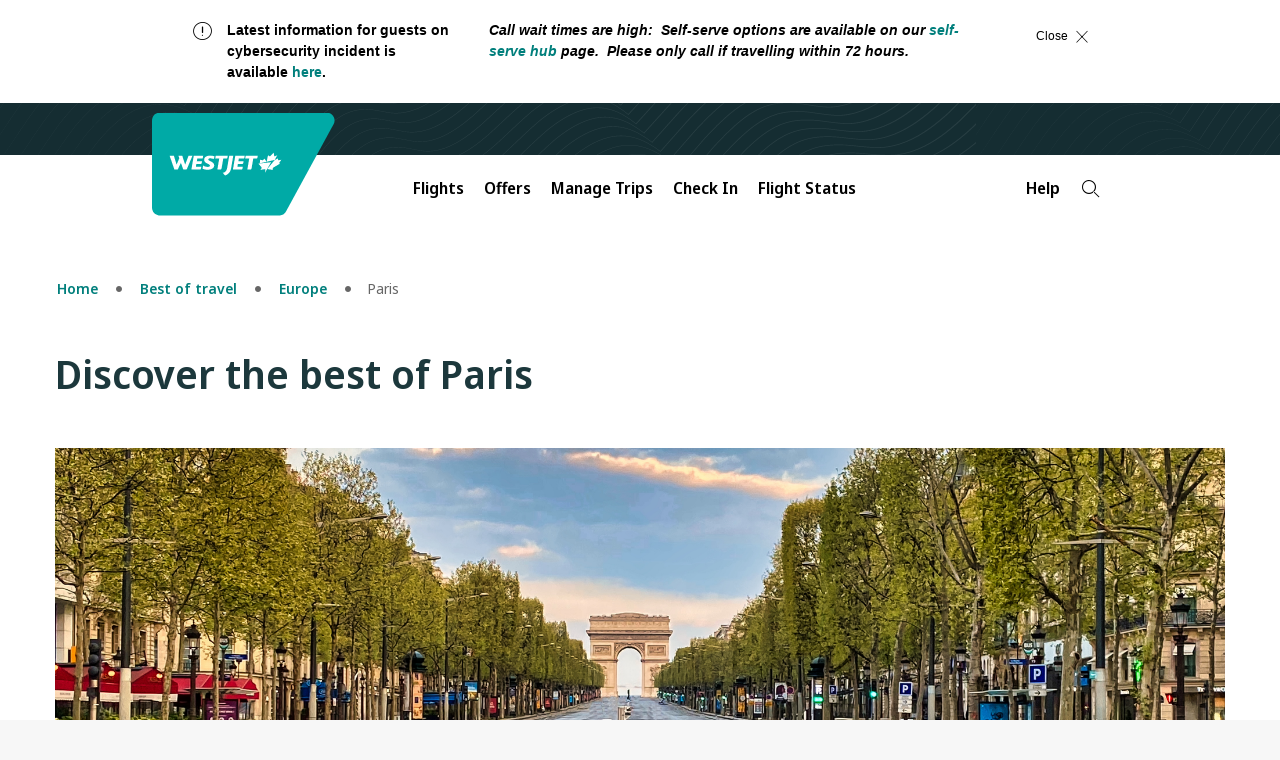

--- FILE ---
content_type: application/javascript; charset=UTF-8
request_url: https://www.westjet.com/resources/js/wj_common.js?seed=AIAGiPmbAQAAVraK7j11e60lGW-zjPTMZPDhO4kaVS1b3y2kUKFGO03QUdmW&X-Lov30h0l--z=q
body_size: 184872
content:
(function Z(Y,s,d,f){var NB={},Nh={};var NJ=ReferenceError,NV=TypeError,Ne=Object,Nq=RegExp,NU=Number,NP=String,NR=Array,Nr=Ne.bind,NH=Ne.call,NA=NH.bind(Nr,NH),L=Ne.apply,Nk=NA(L),j=[].push,D=[].pop,h=[].slice,u=[].splice,p=[].join,w=[].map,y=NA(j),l=NA(h),v=NA(p),T=NA(w),B={}.hasOwnProperty,W=NA(B),C=JSON.stringify,E=Ne.getOwnPropertyDescriptor,Nm=Ne.defineProperty,NZ=NP.fromCharCode,g=Math.min,Nx=Math.floor,Nb=Ne.create,k="".indexOf,X="".charAt,t=NA(k),Nz=NA(X),Nl=typeof Uint8Array==="function"?Uint8Array:NR;var G=[NJ,NV,Ne,Nq,NU,NP,NR,Nr,NH,L,j,D,h,u,p,w,B,C,E,Nm,NZ,g,Nx,Nb,k,X,Nl];var a=["Float64Array","z-mHUm7yrQtXEnTQ","THdS1PNc","9rrmM2z5gFsICEGX","vOG0bQ_44hVOFg7s","80","o0s2sJV2cLXJgMYg","vZPoYCfNmA","concat","LEBC6spicuXc36w9hP0Y5Q","host|srflx|prflx|relay","Fpj4Jw3Vmw","Bov6IVPxnAUHWQjSaWyvAg","05qDWCubrB8Dc3m1UxGRLhRNt4i188DA","BfqdHyCs4EgJZko","a7jEWWnKg18yZzWOUAPFNj1s852a6qLcCg","OffscreenCanvas","ExVzp8lYEPE","p2UF0bQFWqH88eJJk8JM8ZKn","bSF9tNZyU8ii4Yd7kA","RnFBwckMZ8zo","2BZZy_h9YtU","IIedCDCbuFcXeX_WVWWYBgM61Nf7","A5ahNEuCsjkWEAKtUUDyDCFfhA","FCFa2cMTOJyqrOd7","7fn1OAnMok1bVjmkUik","charset","oqHoIXDb0VUFHRY","YYyXUy6RhQc6NHKtUmScVBYm","6W8r6slF","lJHCETDhokssLn29exeYIhd2q4q25KjPFcWI9oIw_LCaKM2RTAdhMKB_gRtsrciLSPfxbng905nCPpw","78arYxKuyhA","5e65d87f24673529","Wo0","y_KCYgiy","t-7sPRK9x1dpUwY","aDhMwMJ7cNc","THRgtp5RIsTo_A","dey2OivMxDVwRACBZVTbcSYg3vDb","jnsw_oIuTg","hhZPiOBWLOM","q8esPweF8Q","ABCDEFGHIJKLMNOPQRSTUVWXYZabcdefghijklmnopqrstuvwxyz0123456789-_=","m433KFrZnw","mdb8OE7h3VdsTA","VPXZAw2yrlgGbg","interactive","x8XSUnnYvkBlNnOAVGqQLFMb6snKo-OHSQ","length","charCodeAt","create","UkEl_4Ni","q0s","substring","parseInt","2o--YGbP1DdlEASiWCqh","ZcvBX1WK6UFkQg","qbimZ17x20RiITX_Ew8","e_uabTjt8AV7VmY","5xgRw7IQYo6og6UTpsRB3ICH","url","uSwutZYiI42In8Jx7JU","BsH7OgHXhnJYWg6kWiE","RnMr96sJTrmD3cY","aeyMSSOR","Bpb-aX_F4EAyVE7RSxvOAQ","lvqfQiaR5wdBKG-MZAGFPw","Hb39ORbZiHcTV1DODA","85X8czDxsQkwCVLhLRr3bjE","documentElement","kwEs1qY-epCNt4oWn8I","\uD83D\uDC3B\u200D\u2744\uFE0F","2JPMOxrwnA","\uD83C\uDF7C","Cp68YRG7ujsl","k73NSUSDrnE8LA","Ir3yKA","NWU","URL","nS0pqKgEEpOYrs0","CCFF2f1F","nI3yPw","YL3eR1ipnmseEA","47XXQC8","ziVHl-hdMMahub9Fl44LjoLpCAY7dDcc1w","R2c1vpUBauGk","d9-nPyrM_AdDWya5DVs","_0Yqup9WVr-D_ZAX_ctp","attachEvent","0Dst9MgCOg","2hoDvakDCqyyvA","YuLkbkHitmtVVxjzeEq5XmIon-Otlcqn","(?:)","EWtI2PhVWNDz_bJj2aA14JH1bFpyOBYYlh4tMAS3cTUZgDtSjNvHsA","object","1VJDl-c","0dHCcHjI6lJ3fSjT","U2IH0fIscarMv-1X6s1j2YCwF0p7Mw","BQJ27NB-Sg","\uD83C\uDF81","1Q9d3g","aImwZxU","8Bh_mddrfcuTi4k","abs","OG5e","[base64]","MAlLztRMFZjfyONRxw","q_msRyevmjsJT2_XUyaMKF0J","k0JI1slX","-h9goMNqLw","e6nvIVTvknMUXAr4FmT7XCU1mu_Xlcw","ArrayBuffer","gua9KQ","toString","gc2xfBTThEoTBx3BPSepVQ","V2sFgId_a7Xd1LQoiw","9FQ","y-f_cx8","X6u0YSGK5R0vBhw","console","9vj_JBHZlF1iZw","3S0QnJgBfpWuzK9k","G9XQFCWjtUghcmvYKVnGXHIr6dKh-bHYPLrW4A","nodeName","I-iUBCSb3Q9geUPNK3i6WRFHz-7QgYKUM6CAmOEbksynXZk","q2BIt9VUCPLx1A","OPR","Xq6wGjWakTkgMF_4fg","kubzQUX35Wxd","5ejwcFjmmWRW","3ClKyOZUToPK","mo32M0j3i0snBBLDeQidIjIwoIT31-POctng75cYz4G7IMGwVwADLo4nhmF2087eXt2PLkFG1Zm_O-qY6A","8WhuuMpwdfHVz9Ek_OU38rCBVipEGlMXtigiDWXUClZynj9_oviCxUzR","RA9x98g","reduce","vozjI0c","Q38yqp85CNHbzNgNrg","flw","uUQutKkWOg","\uD83D\uDC69\u200D\uD83D\uDC69\u200D\uD83D\uDC67","oaT8YGigqWUc","O_aSDiSS","CqGueimvrRETJw","fR4NgZw","xQI0p7U","t3Avreg","A9yHG2zu-mJIeh6P","cQ5j5MMhCg","gwN7odR2Wtq44ZNxneJp","Uglzv9o","cV4t8ssLJJrxu-Ze","Ps-zNyzkrBM","K0s8oYo1Tw","DGYDnrgoRoI","xMvqA0Ts4Uo","enumerable","gCoyrsgcNryVu6c4x8Vv","performance","EXdqtJZf","vyNAl_4WFte66aA","5NyzPBPo4jpgagviZg","KPqPECKJ23YQ","fM3iLhqglw8o","BKbAFH4","ETlfr-BVI8u2ia9r","ueTBAUvdyw","9uysbFqf1jxDDBa8TCG4I1kayO2A2JD4Sduu2JBciNqhP9nuLSpAV5w3","cr3jPFLr1kc4XAzpaX0","vu30J1z9vCpRGEzsAiaubigU8bv7g_vWPZqN","pow","gpHaTWvJnxMjDz8","XaiTORa9tzZMB0f9fw","qyo","KSspkPoNW9jcg7M","\uD83E\uDDED","EUI574ch","i0A97cUYGo79qQ","[base64]","f1hb8Q","lXB60w","TypeError","2UBGkOJYL9zIuO45nNJZ59uSJgZvL1RO1woMMELnCiRMsQJJmtefpjvhddmgfglAmSsn7af3VhM","Kk1Sn-5faNjYr9V77oE","bind","ReferenceError","b3dvt85r","yra9fV8","l_7hUm3anxUfQG2s","9H0v79EKT-7XzYA","Error","N6bkNSXTlXUBTG3wDXnwfQ","opbQVXfAjwJZQ13GUw","mWc04w","\uD83E\uDDAA","YXFl6rBQevf0","jcGPBgOysg9a","VX4otYkrSQ","sS0nu5k7N7aPv9Vt45Bpjbbx","tJ_T","toLowerCase","WNmJDUu7gQVfJm_SEneVRBl47KPapMacYLivyt0","j9T1LUPr","rPSXDi3LnABGJGGUWWiOVgB89ZPGqdGaD6umjdJ5p5eVSvn6EwAUO7EYgE173-bcDe2zaUlw_sbXRQ","Fp_9f2rM0lAkc2ntSg7YNjpt","vsPVBXHW8lRVI3nycgiQDA","Mh8o79lmVOuIgppR","20J--tR-T_jZ88xNouIF26rbRWBpXRUJuygNVTE","readyState","navigator","MhVls9ZuCv2fnIFb8LAmjbzFAGwUTQNoum1uXCGYXQI0zmg25K_IgkbbIv3NGWss-lRFiMqTdDEkzmlTWosE4P4nqSoUVGhLY50GWE3N5KqVvV9CeNXGMOOPgUv_4A-p5x17NU7t6PxuwVm1vTr4Q6w2c5oxzaCr-dsB8_E6wS06w4LvuWRM-oKoFw","boolean","TerHL0nFg3Rp","hOLQT3aUzw","uV4s-5ASbKnO3s1J","C7TFBmfDjVcvNzG4SRGQLUV5q4m5-KSTQ8Lis5V46qnKP_K9AQVjK_o-jggovsaCTPyXIHp7l_SMCIb1wDr5LjmWL4GlscT9","cZ-BVCI","snIn7odvXbfKld0","\uD83C\uDF47","LN2","dispatchEvent","t1V16cVhc8w","Iy0","R4upOUCzz31oCQvGNEa2TWFXje7KwK_UXZarn_U3ltezKJKUYD9kRw","HEYU8g","zOQ","Gsy0Mhr4ww","sdGK","I9bnIU_DvXBc","filter","rz8ur6cwTqM","TextDecoder","UIEvent","ZyJO_flQPdaYog","7X8ImLIaQMWQq6wShLhInsDrKUQzJVNWsHgdUgiURGZI3XI1iZiSomy2D4s","RcCxYBCy-UZBU1E","UkkxsZ8lOovMiool","9U9vvPM4","mtGkKVw","bAMqtqMZSKS2","jZ_KD3k","KA0h-8FIUOWv","D2d4xadvDI6B","izMFxeQjeZeeovFRpMdR1oS2OhhgLWQKlHVZaE3ybzdJ2TAbxcWnuTSfRYKnaCACznJy-IPuGAxJiQN_","gWBRncI","85epIxyp5hgKBk38aD7iFiQC","HJfMDGbPlQwbESqIWQraBFtg","4cU","FALSE","lgNQxPxJUrDLtK8S_PsTxJ-z","zgYo5aM-KQ","hBUIyb4WbIu3rKcKqMxe3p2JJ1RuJGwDihFDbUf8eg","bd2MCA_XyHRWdjqB","\uD83D\uDDFA\uFE0F","X3ZUgKwT","Uint8Array","TKo","className","txsKvsgvW6jhpZ4Pq7h0nbStcwRuJypl6TA","z8WMHWya1kR8eXmzQg","XLipOQCClTwA","T5_0eDjN","4-j-VCfBmkYCT2GoWUuKY0tZtMWa3N2aTog","document","getPrototypeOf","9Ux8","removeEventListener","3ME","stringify","O4e9NhG3pgUcDEK4","mwFD1_VBcME","z9KOB12Z2H4","fromCharCode","nHQ3","rAx_s8dtEOmFkA","rHU","Edzga0rBsnxAQB3nHFc","V_OMDT-_hkg","utPdCF3yjmVYfGDMVA","catch","k9P8H2D00lV_","K_WoeBu92ABSXx7JdDudCA","XeyHBQ7M_Ddnag","target","WeakSet","Fylp_dJ_Jq3x7dFi5e846KGOQANYTyMg2xB1M34","Vk8","M3Ih","\uD83C\uDF1E","5ktF1vdLRYKZuA","VD4hz7g7asKNprgdi4cSzYzjNU8","101Ulc5qdc3duIQL8sM","Reflect","stLfAm3I2Q","3GQI374OT4i-6fk","LjVa3OhzTYrKtLEc3P0zxoOnOk5xfwMVoA","MreKYQae0Qw","ewgZqQ","H56lYxas5Sg","P6exLRityi4","nMKPajzt7E5tdzDgXno","4ycYmpobZw","M3g","kRlOpcdZad3vj4Yn","CY_DVGfN2EpK","close","I2EguJs7EKrrsr4luA","\uD83E\uDEDC\u200D","TPaORBax","ewc2-ogsFomtg5BOquhnwKeVdTRASA","YGwL26Q","QGF1oYdqF-yckM8FzrA5gqzSGTYUUyZXrHI6Tgk","GR4","Hel$&?6%){mZ+#@\uD83D\uDC7A","FSlHwsU9KfSChudg34M-htg","yNG7cwmenjV5Kl2jTQ","his5vLsxOKStlA","round","innerText","RZOCVD6ApQ","JqDFSCrq3BBPPDzJaWXXVQ58","6bCuCg-ypQ4SGg","59I","T34OlKtKMqTylQ","GVwt75g_Qo32v_9R9Jker4_wZxY5SzxA0kI","CTwNw78","Image","n9a6bBerwA","Hj5X0PxiVog","NBU","L01H_c1qe_c","h4feFi30og","5g4CjYgFSpg","0mURwqMXQJnq","XKnGFXnaiBoXLTuCRBHWFVV9t4yA6YiQCKm-gJA3ioM","Int32Array","crqoeCez9DYUMhmJHUmafg","form","QGANzL8W","File","removeChild","A7a5RUjY6g","Object","e7CaLjWTqEU","zNw","_CEn6Ik1G_y2moIrpKYsjrDP","2NeCCgCjnA9GNiy_MleQdHog","charAt","getOwnPropertyDescriptor","indexedDB","b4mXRgKw4yI","qHZUw-cPUMDv4qsD","VrG0Gj2DhBIsOEr8ahD0Ah9C5MOW_Lc","aprseFr0n3MsF16EO0Q","Ktn-eX0","UXZJ1b1FMw","\uD83D\uDC79","kz4pqKg","jtnsK03rjQ","n-yzEA","clxIhONhEg","iframe","oUsBx7gdYqn63KJx0Zg_t771AwMWYQFe","XkJQ6w","Dq2BUyLvtRQY","n0wL26MdZK3FmvA-4A","_B4","w2M","8bLSUyj4k1gDH2HJcyk","qfmTWDSU4Qc","aWwiq9M6cOPs0qM__vAvrNurRT9EU0g","41M","global","Vh1ituFHCf6ci51L4oQ2jZbSDGw","a6zQGHDfrVt-NGHIAhGLN18iqY766PnaRtWb","Os3UJEPTlXRHVFzzfhrlO34J","^https?:\\\x2F\\\x2F","Math","ZPrREWe3-ldIew","1uWYXmi4ujMUIjj9","floor","6QQpsIU0QL6p1A","6cq5ZkGFnSxhWQmrSG7yZywEwLXdlsu-eA","push","4fbIR2j_w2llYw","rcXif130umM","value","k9SNHDGP_glaaD_5","M2AAkIxZCZ357bI","left","KfXuOUDF1kZ7","IZbaRC_VlB0iPU_UARbR","lITHSg","xC04t5Y6Uaqa2A","qLbWXWv9iQBU","QVg1qpotL5z_lY4sucgCy_OgEyptBC9S5m8ZIA","baDdV0mVkl93KnbEQTehNnY","frameElement","HPLl","TqTfUUfH0WYVaXXrUybpIQ4","rMDff1Hg6mM","pAwK3LAPdJKO5w","DfadH1Wf1WhC","oCcZ0oYH","XxhHx-dSQdmzu5wQ-cxcoA","MGIn9YgjWvv6wg","Us_bP0Q","1X4","querySelectorAll","PeyyPnSEvSxsD0E","YSJv-ddoBPaIoZAE","14-BT2bww2A","parentNode","6d3rMFP_n2hvCA","EUMJlKIHK4e49a0","v9uoLR2Ski8","3n4G0eBGccHs","JsDVEHXbplZaZ3rAXBiQEkEn6Ma_6LTSS7fIsJI1v-qRDKHJGxBzKPVBnV1iqg","45e_bRuq-AUbXzr0b3qjZyMCmw","dj5msdtuJ-KLjw","isArray","AZGcBDvLvgYyI2vJAS3VNBRP4sjStP-vcpKM8rtOsqrnEZCELT4eAIZCyCcV4Na_dczX","9rg","eL-BQgmFxjM","X0dJ0sBcLMg","eQpms8t_M5mSnQ","hsuIBXg","uevlWk7_9w","7QNqpcw","511Ai7hB","y8vZQlnOt0lpFg","OD4","YVdU3vtDbtQ","tcStNCz69TMBVweuIlHGRg","HUQxvZE","RangeError","zOA","2tKmVA2T3B5MQ2eiDHjZVA","sKfnOVTQ3mEZT1W9eC-lCSlbzbW_2Iy_er4","A1IHk7oMXsKfko0Rk4FHgA","rOn3OU3nuFk","UYyqIAyxi2t-S1LFIWX8VW4azqDW","7jl8n-daatidjZk7","EUFV","\u3297\uFE0F","N9PsD38","IrTUE23MrHQ-PCHRDhCcPB1hvJO456KCU8D1rogSz6uPKq_zRg91PeR9rFd1vunJD_ChKnFykP2QGZfSmSnuLVOLKYyj6MnwiG7AwKJpUlpmWqnmy3B9vgVTT4I","D4LIA37CsFBtM2K3Hkrfc0d459b0pPGRXg","qX8hp9UGYKz-9g","6BRrsNN9HvKEv4pQ5at0kA","cos","jB4dh_IJadqQlK8","every","IHxZgqZgE9XJvrpLo8FCysWg","2B84jaA","DC057IB9VpiG0aw","OKLHQ0vp-U0eREvG","T5P0f1Hr","Hlpjtfx4","byteLength","assign","iFZSi9RZWtbT_KVYnMpf7pGqM0lPPA","5M3MASa04l9cUzo","AW1hscc","tsnkYWTu","QFYk_4Yye-3o2dV5sqY76q2AQSQ","KXRGm-Rfaejmycsz2IAZmtv1Ow","V1wbjtIdXsrA45Y13f0","op76OUbz1nofSg","SJY","xHMLlq0jI_-tw9xYqpd5p8jUQTo","YkELltsAV8HH47YNx-oXlM2YcwE","DDpPj_NAINc","hidden","IXxnwtB9Qaqo","lfTjWjbahxMWWH65QlKeNkNTo96H19aNRIPbq8B-oobVEO2PTBc8JrAOuhRn9bnuTrM","imAqt7tfVw","fcSlPRI","setAttribute","KxAjjw","2vSDTSY","pWNH7-tB","svg","wCoxg88HQA","UKeoISL1nCMmHEzxIhPqCCBwx8_iidub","nU427Q","T343sJEaeKvg971C5rMOopM","NtbWGTqC","F5rPFgTrvnI7Z04","s5ymalLj1wBUDA","rzwO2g","YG1789lMXeXY7ZNs79k4ju2tBw","3qnNSWb9yBlRFBagQ2U","kI7sLhvWglA7fic","height","vB9x5rNgOImph_l-r4h57on2HWgDDg4h4w","3EFQg-NOPJ2V5advk5IPi8H7bxsaNH1B4TAYCUboLAAkzwpi-LKx-UyZE7TsCTISlngz7pypAlFC9gcrSvIj","GePZYw","iW9TkOtdc-rM9A","EYmHWCad_hMj","-TkB1th5aZDF","p9yrNAOt2nVcWh3COx_jBCRK1PeNgJO9K6W9wKQb35euMA","AW5Q8Ms3MebTxoAz","submit","OsSYIQSq-WJxfV21CWH8HUlJ8_fU","DCd77ctEDg","cPP5ZEPiuGxmUBXtYUyjVX8KhOOzhA","gT8M6o8sYZC9jL8Cg8sOypnq","zUx3","mxgKhK0xWoO9uQ","3crTZEL03kBzZB6KNUaqVEIF","click","CPCOXBqc9XhMf3WUHRDSeUg","6g5biQ","q30","dSgo4_M0Oa2SgA","encodeURIComponent","9HMBjq4eXJrx_qBRl6VF","R0Vbjbh1ZuvW_r0C_-c","-WtFkvBXDsfz","UPjgAXb5p1B3eWvZVQ","k5Pna1fj","all","number","iZv3OUj8g1sxeRmSIlo","CF5_p8d8HPzs","m-_6Lhamlw","hKD1ZVL9kWoAGkabZR2fSCpKpeCG2PflZuXMzPJDkMWoPIc","Hi98vMhOe-vM3J144-UnurM","IpY","4qvZB1GJhGg-fT4","appendChild","kD8Tw-1gd7LMtros-7soiw","MwdIltFiYQ","77eAVjiLuw4-ESf-QinbIw","rgI9uJAqYoCQk849wJxvlLDoQHI","vy0x5uoQa48","wfKxNgq_jyUIVXDMaw","5ePlf1XsgnJMYACtLUWHLXQ4hue9l_m2arOC6b5Q3aw","OhRl5vwpKtKXjg","mxNx4LFCHA","closed","0T9KyuxIb9n7q6wxjvAR_YLgFkJ3IA","3Ucy4IERSLvKyt0","zHIO2qILfJzW-_8oi8MQ8_SQMghqMG9c","aKHpcFvJ51s3W0L3","1NWFGnq36C1ib1Q","s7-pdAuw1jwh","WUMdhLAPEpLXqIQOkP8O__WJNRRNLzpf01Y5","xk1MmPBYZc3T6fsXkJcTmsiodxdxcigGhQ","Rk0T1rQTa4Y","za7PBXHiukw1KCLoeQ6iAjlAmt-V7oy_TtndlrYu2Y-3PcuxYxk","EoLCBjzsrEowemvOPFvReTt4rJ4","call","EeeEBF-4nQNO","mH43","9FZVzIBxZMfY3tRSs7AA6A","Nko6qZ87O5_thrAt","8u8","RzU8v9I-C5mQkb0M-_5Xp5s","3uPuKhSoixwwNXWGQVfv","gCBQ","complete","__7lbkj_4lVXbgG4IQ","any","\uD83D\uDC52","-EYiqdsxcPr139MR9sgwtOc","gjpj8oU7F4aji_Rnqr576bTO","","tE5A4cJC","qUlo6pFHffDt09xqmJ4","FYWMFDqNgRAyPn7eRT7AOxFK4NqZ8q6BXfXn1IV2jcHOP_uiWAIgJeBn5gs_3_SCW6f1dxA4qpnQSw","tnAh6plzDtjUx9IOovJi","xxcy5IMvSYa_w8obtw","vYD9f3-_tEsFC0Xs","aMrYGDuBozsaXkOhYHTNewQa98bmu9bL","QXU6xptgaA","wqrYRX_q0xtWECCeS2i3","yJ7SV1qkqXcr","PiEY0bQ8J4mcpA","Uvf8eg","csCYBA","W-6tYA2ajDU","kwYA1qQeaZqO_rhzw4EGjcLxKU4pdDsR0nAsOBW5bC8WijkizIP3rGPKQofwO3dVxi10u6-iRhdWqER2WLRzpb1erAg2clF0Ee9eKyjox4aswRg7Svr3D9fO_22Vjm7sng1cDDSw9bEdpGKymRGaOw","u82hYRqF2DVkAE64","a9qvIyHY2yRwYwSJLGrRaCst1A","iG9o8d50M_3xxp4","Document","eiw","OdenNBe1rDRdSGrl","8XMe16M5Z4bu8sklrt576-Kccw5ZO1dz","CPj8YUjhr2hQUw","Q0Aw7oMqOOj4hp89uOEt76mRFTF-AHQ8uQITLz-ZUD465UVS5KH1khS1Kv6dIg14tE8QwO7NSHc76icuXoYezLBuzm92","ZaHeRn_K1UAUa2DNWC3OIAdst8GT4YjWQeP0yZd4q5bHMeCsVwsGcOwswF4jyeefSan8aAsws4uDGN6QjCLcfEbfF8-Fqc68h0K5p8FcFAtuFw","kgx_7N5UWKj7k6cW","xVZ_q5IhGaPJ9-A","LU0u65k1W6_Vm8xw7a09h63TUzUNUhNo8mtiDS-MDx08hhFkrbKX2luBbfPQAmoqqVoQgtzNPGAj_2xHTMRSmLBz4H5GBzQaKJkTTQXY","-ic8-pI5Ar2i","mDEBm_VTQpW_vOE","0VdwivlSEfjLh6RV9q19gQ","waSWWHfP8ko5FA","event","g_eOWheF4zhecGG5J3npWkFZ7_yJvg","\uD83E\uDDF6","zQtdncs","\uD83C\uDFF4\uDB40\uDC67\uDB40\uDC62\uDB40\uDC65\uDB40\uDC6E\uDB40\uDC67\uDB40\uDC7F","Option","J3gl6cV6EfuEx5g90Q","BkxR1qhSJLiG6A","5MCldgytkAgmLzbNMkSAPRZo-Zj5lKzNHJ0","lvKkSxCK3ws","getElementsByClassName","Function","gM4","W21Tz_YHAdju-bcc","undefined","E3x9ttJ1e-U","\uD800\uDFFF","filename","W8uEUWrS8VM9SHCzaW4","lklQ1KFGM4Kkouk","fH8Oy7k","OSV94M0LDfObhNpdpIoMieniBTsGEhBrhWt9fGjHAA1-qitk5MvmjFCEdefYIntY2xBdyJXLKEQh4UgbF5tHkdgwsg","w8SERkum_QlgCCKhaBSEEWA2_dOo","QICQDBijkQ","Sdm8aQexyTRCXFg","VNC9KjqQvWklU0f7LA","JHhEnMgP","DOMContentLoaded","QmIJ06QX","biES1rxNGZmhtKQu17FFoYOjdA","S1pc89R4ZP6G3bI","9EI_tZ8nJ-e-ythAuA","unshift","WOS7bwSv","JDda1v52B9auiA","MLDlZ0jO8xNjBg","0A8Dy7sacYScqw","hXhQqv1JDufn_OZh9w","_htv-dd3RvXGk5sVm9UFyLbTKWs","firstChild","efzrNxG2lwU0eme4","-vH_YVw","2s37PUbM7Q","Float32Array","map","sFxYqKAEPZA","N2sc27ARaq-55LcP2PJd4Y_paW0qODoB","-uv2f1ztoXJNVBbqalKgUHsmnOi0i9G3cA","45SpbQWj7DsxGwK0","Node","7FoX1aAt","eydb","sQ4xsoNkNQ","initCustomEvent","PPn0ZVLq6WJLQAG8I3TtdFg","F8LCGljR","9gogvdcJIq2Kh481xJR8kLrBEWEgHzVq4W0UOC_HFW5w1VcC8bq8igfeKazTOXlquB1XzKSGLDE0r3o6IIEXiOI3myM8UnwFNegJXSWs8_3e","fYyxJAK6sDZAI0jgeg37Ow","CHkDz7QIfL4","body","pjYTiIUoY8DC","type","o_O2eB6kzh8","YZ7SJEDJ6ExvFBawO3inWTNFqOmM","Mc-PSieE9yJRGGG5","CustomEvent","443","DLOjZg","ROmyZzOx7QhWRhM","get","yfW1LgCR","928m7pM","open","5G1bhf95ZN_R9KxGmchUwZKoK0BbJGlHxwM","IIS7eV-vmig1SRnGKGL9","Z04-6I01UZTZ0g","xJb0LE3akGEK","KLGPE1m5zmY","kmFEx_1DFNLp5bscmeM","GqKeNz6F2j0GDGjL","X1wcnf4JVMLE_KQTyPgPlsK9cxBsfkIQoyAGaQifb3AcgyMh2A","GGlgutNuR-XfjYIu5dEXwOKHAQ","ZUVmt5Y","vV83qrwIOvGl-_9UqIdm","setTimeout","which","xmojuJk_KeM","qov1e3msukMMDkP5WBuLE1JB","uFku-YciE6nxv84Zw60","data","f87NDmPKikJIfizT","top","raDSHWLTxQBUdjjACGODHxc3uIX--Z-E","0rG0b0_2y2s0MTg","zFk","L4qDAiqqv1U","bCNQ0NxmXZ3IjZQk1es","lf6SETGK7BRmL3_PQCSdPBIl-t7xpqDURMeQ9YMi7fCMEaTKAlhKf7B5zE1nos-3Tr24JSk00uigMvDY00qyegyWDg","crypto","PrK_ZlqVrgc9","y-P8X3nH3UNheBK0JVazT18E","2PyCDzKb3BNiYTjcDzzaZQ9TmtXSovDPH_Twk9AnzsfGMA","SABX654","8yNkpNdhQPqn8pJ3hOZr","SKeTKA","description","head","wzVVhr1vNM4","i8WLGlGIlVxEaQ","_OTvYF31_3RQex2uOlywSXQynqXcjNT1Ipc","yipUga5iJ_KV_aYPuZQxlsL6TxUhYjpC","\uD83D\uDEB5","apply","_mEJ","kYjvYD2x4nA","FRFKnfVwafSu5eAdz54JqZ8","p1w2oL0eP-Gk1P5J","jw94uN5_DZ26j4dC6eQgnaw","KpCbXA","jCdc1dQ","iterator","LWM29pMnC_r31YVhvJ4376SV","quWrSi2nkTRJfHLXXwGBIVsmxo_i","\uD83D\uDEB5\u200D","_JCzPGaUvDMdFgmiUg","8nwcw-kxcqbQmdZ496Yn","ZazVXUK8sg","1","1Z2cUTymgRgvOz30XTHDOw","nodeType","FRlL1-teJtU","j_fRBmb10F5dQTDd","6GYgrvovecr-_Y4y_tQ4ug","K1gKhbs","Q1p95q5hDL610dM","kDgKkIwaZ5Q","Sm1zie5XKcbVysE","Dl0_-8ocJM-poQ","vLi9fxK5i2NhHFw","UNDEFINED","1q_PD1TCunc1Iz7ZTR6MJjt1utG3","LWspuLIQcPE","njkZ1aABK5-P5LZ2hNs","Array","Gxop8oExdLKL1ZR49Oc06rSTCyZBHVgT7w","cVBfxJV9bcfu09BTs6c","VVQfiq4JKJOY8g","yD99qLZEGfeYwdxEh_NqzoTWEzZQ","String","skAi858lXIvY08IQseJ2x9GIRjxMCEM","7wNQhtxJB8i0v6os0I4","uUItqowieZLI0e14lfQJ7KPvdkA","2Fxoo8d4Lc0","3EFDk7oBKZbv4_os_Oln_MuMbEhwLUVI_RxzDA_zdWNX1xA","h7_NBSrN","YbiVPBOb0zUUGH0","\uD83E\uDD58","CUsXzrlYU4fit79B","IsvVQULWllhvZyTXU0s","BRVPyvltGg","u0ogp7cVJuaq7Q","NUhdk9NxMuPQ_e5PyI9QqsKiUg","_XMF3rMFCtzdookclNQI3Ka3","9g9w58c","Zjki7MBqVNi--7pBgoA3","DIPPFg78pkcoYHPoK0DOTilr","O1oSnaIRD5s","ebTHMEPB3Ww8FQ","[base64]","C9nYSHXf5BIcIT2aEC_fDU1jjZOiqcLALfKE2IlFlQ","4lMDg7EdEA","TRUE","iYe7Jgeg7ScZUxPZIFXLH2gcy-KF0rjjIrKAiA","-hA","pofSSFqEjg","22ZMn7U5Xw","aJfmZkr_xml8","arguments","-MXiIVeK0mJ7SQP5N334aQ","JyExlf4UTsLPirZgmg","L6TIGjzyqlkJdSqTMxmOGldv5Y-q_qbVQuKRs4Mhug","gUpaxKBQcKXo8cZ0gg","RU1K9e91fu7S57ATkA","mHIYiIJNZw","db7bC2nf6nk","VRlF2KV5Qcqb5acb679AncGnJEcaaAxUmHtrEwP3PQA","Date","70","i4_MXCD2jkcLMXzbaDDEGEI0-YWb_o-FVq_Pw9MmmMI","HHUf-YgCBbPz4uE","Fu3mP1jv0H5L","FcDABy2VqhQzYG65eHvzaRcJ79jvr8TYfojsnoc","VG0Z56UFWg","Cz8O25ZcAYS9v4023KlRvY6_fw","xQw_5JcnEKO_z5RRoup9_KKABzpPC08wpg","QfjiJ0bkz0c","Uint32Array","qG4QlbAVTpD0xu1-lMYD94XqbUlvLzsAmQUiIEWkK2gc_zFh3NK59i6tWMPvaBtCliBKs6S9VzMf2VBmA_sl6-NB-VY","1OHeJTf3klNYCSHRI1DOSg","uf-qOg2izjVfWxHOex6jByhLx-TNgYD9KuW71aoYy56hPoTqI2IkU5sX5XFMjfWcctOCAwYUvOuvJOHZyFDUBnfraffVmLM","YAUT1rMa","_WNhhepAGMP8ow","KaHsPWrkpCwsIg6h","B-HdP0Pvu0l9OC_0XQHANF028Iu3krHIUg","ZHgFgYFlbQ","avuXUCWA-ypRUGSoCWP6SVp8xe6Xv4K4","kenODAj-tlpJLg","prototype","5Dkju4YpfuyhxMhh0Q","1yk25rEkWrU","W73_KUep6HQgRAM","UCIdh6wSEbn4jOdB0g","72xS77NhPJCC","done","2AJFm492OOux-g","YRxyptFzHME","u9C8Lh6d9gJiYg","SYGJFiiGhg","CQByr9Z8HfyN3pd9mvJp","decodeURIComponent","idb3O1L14HVGCwKXdUo","eg9QxP89UJU","InBms_EDeg","set","iyQ66bU8Ta6Zu4w","7yV7-9dpTw","dxcl-Ic","reeaHSDG10FacCOYT2meUQojud_PpYnb","B7aaTD6E8wAUZGO9DUnVVQ0_9tTlq-KfSKvG7dxqovzDXriSVhltNvlQ2B0r9bmdFK7meQQoxJLEFJWqu1LldEeWEdTq","oksG1aQSbaz_","sfuFNA7Syxp7Sjia","FdXDCVHXjFRmaVXgdyPp","mGsM36gHZsOF9KVHypUIkOmhbAodNGNQ4RhCHl3xcV0","411Xx6pVeIfl-dZ1lA","9rSpVWDNunJ-eCDK","7jYWh79BJ52vpedH","dYKyfQ6-4A4FXXOkHFDHXQ","ywA98N0RSpSaveRon-Fo7reOGA","s-bIFVM","POTrfxXJ5GlHYF_hCw27Vmw","7Pb2JlnR7GNmAgk","omBOmKYMNJr4_-Eg","__proto__","JDxOxdo-NcfSg-Vq2g","skBInJ8F","_PL6dxH_xCw","ol0T0qQ1YbLz","Rgpy97xETPS0ypIpxIhlvuuD","4OfqfnW3yWBlRQqk","bjcXkQ","123","getItem","F7ehEWWO-yNBDyCuDBjO","TIyV","rfjtUnrX_FVhch0","f_ucBzyP_CdYfGiuFWPhSQ","w7m8cRuIrCIHHhv1PAP2NH1LlPue7Y2JGtPzm6E2wI68IsmoexZ4R-0","characterSet","iwER0qwrZZWKr44dhc9X15Sg","xImJRD6L9Q0QeiDwUwaU","0w5D2c5mCoTT","AQc","RegExp","YDtLhOVc","8RdPwuE","IsjdLFLDnHd_RkbhYjX4N3wc1K6FxYjvcZGgmfoNhcu0LZ3oJT0bFtxloHAE","defineProperty","u8GkJQ-6mhwNRUXeQwE","multipart\x2Fform-data","PbG7DwC2rTk0KVb6dR0","Intl","Vta3Kgv0","uiRk9rc","8I_NGmc","KriwPw","AiIz4pU8Lw","pvemZyCq9xhNT1LcK28","forEach","\uD83D\uDC68\u200D\uD83D\uDE80","TqLBEX3XgwY","Infinity","hCwlqw","slice","s1w","_L-BRUvl5ABD","SoWwIUjr3C1RCWo","hgkAwpllD9m95tJBrw","YTxMmv9HI9S_ubFwy4tTqonSbEwzdC0f1FB6C17rIlcW6Fl_0p3a7XHcS4HsM3YZ2zhy89P_BhZIwD4EHLxyvIol8RYON0l8KYo5eWjIucqj0AgwU7e1","BlobURLs are not yet supported","location","ASxF3cNfLaXw_Ohk9uAs7r6c","4CNBm6pDafbR9ekuwMk_","69f1ZRzvkyE7SU2hLxiEYGEYxaOQm9z7Xd3-1pAy2YL5ZNKOZw","idu1Z1Wq620","ZKOIZRaGwSM","oBsBmaAdBqSlieRT1IdetIzHZ1c0","3uWVSyaPnU9KcDqYHUSISgw0sJTVo8fZEA","E7_MLn7DjzERMiw","yU9QkQ","E","8R1i-sN2afyo19t95Jd2rvPBAWAyQCVm_l9IdSvEFyp7ohQC_LWghkTkbr7BNlsj9RVA1LeMDzcvvHY6GcJPm-08kz4mJTYOPewZVzU","^[\\x20-\\x7E]$","m5yf","replace","nn1s-95Kb4fdlaQJj5RI1MQ","LdneE2TJ2U5jZ2yoFGSRaQ","R567aF6N3TAhUFiJUTSvIzhFkvmWjo2qas-ake8A15uiP5fYczdJVs557DUKgI3nZYfGBBtV8aTiB-0","JU8TjvMvZZn08sgDvO47pNWoawxeaHJckxhpTGjzaBkCqSRttozO_2igQMW9UhYYzGg_i5LtVllc0Q9GXuhQvotF51BTOjsxTZ9zL1PEzM_s","0hI_2KgAMqqyq6x2gtZe","1I_OAH7SlVkydC3D","oAclp50YLZqJ","Iyk","Zg985NRJN-2X","pkQ0-5tgeJTTh88j178Hug","ZiI","n8fnJVX97Vs","mgU75JAZTIW_hKUHrP81yA","2K_lYVjwoGQdJQyKezTCBHYPn72GwNXSfPbSz6tXzg","configurable","zVFgp9luV88","bHppytN4Tek","fOCKRSSDtg","P4P1Olqorw","oFc","pp7eAnrmvmtTdwq3","Q8y9eAKw0m1SSFWFMDHsSHkX3g","SubmitEvent","fo6DSTeBhAAofHH5HSPQIxtl9s3q_ZnIUA","3Oe9","cTVnvttiHb6fkJ1I57Ax37bTDGoKRwkz6CJCAneQUAUg2E4Qp6PJi0DbNQ","Odj3alHxr3tEQASzMEG6VXpLy7LiiL-iL7_Hvv1F2u_nWITVPTx1X8QRq3EM-aywMt6PVzde9Kak","YYaNC3_DwVUsJWvuCH4","Vbaf","j_iJBzaw","18PKUnzLmhVPOTWfOD-FeUgk4ZjbgZqJErLs3II","YGtKjOd5Vt3wx6tBlA","XLnQAn7BkDIbKSaX","addEventListener","k4vaX1bWiQ","sWhqq851K-rKmJE","\u2615","0XEOxOohK73XkMU","v4TwIB6nnCcHGwTZBgCVCG1wgraYwoGkEfC34uQMj4ypZaLgcw1NDdsA4WQY","g90","[xX][nN]--","eJs","uVdJtNxVAuLwws116qd3peiJUDYRUAd14wQ-Bn6UBw","now","c6CucACnsykqUzw","q1hNi74wGL2SzMcD3ck","log","2hsNy60TQQ","yr7WS2DC2B9XKCCFUGCbTBQvo9Ho85KCNvyZ0p0","LgIU17wORZqRuu4Qi6dPrg","d_zML0n0vUNTND76Rg3KI0Y7","getOwnPropertyNames","yILpYEvikB5QV23CXEiRThg78oU","fD859YIJHYKyndMf96A1j_baXiIl","hruTSG-x0BcpfX2ZcBWBHw","CSS","parse","HKu7LX2fzycTag","M-s","documentMode","LEoe_JUMKKi_7Nli5YI-","z0RCnag5AbWN09M","Lr6pKQKjxSELG17gbB3gVi5w36373Jj9Id7evukYnea1S9A","PlpAi712JA","vTccnoMJadfSuac","src","Event","wyholPR3buTLiA","iqvSXQDtuBwOGE7xIA","3z8Eoo44IIyIgcNz","9tbEeFnSrHc","MtaDWA","V7fIUGncw1YCfGPRUiTbPQJV6sac89mMDJbs3YhxhsXWJ_zyGg","clear","message","dz1wqM9_Og","D04H2ZEDI7U","enctype","083ZDGvXxRhjamGJVw","SC94v9NfBueNn81197gkhPf8LQ","0fmREgT-6wlTcA","KGE1_Y5_cp7Y","4Qseg7sJEtWq-g","name","\uD83D\uDCC6","\uD83C\uDF0C","k_n7NkLb8GhKCBShYlakSg","Ot_4fXHj","m5zwNknOmlgyeC6BE0TEeF4Nvcv5","ZHpUgvhJRQ","lastIndexOf","pKHQBn7B5RISYE0","6avkN13mk2MYVwo","tRFmo9NoD8ab","KAV3-4l0Prms","jBgWxqw","WpvfFQb_hm0-","\uD83E\uDE94","mENbr9JNCMjo","EriQGCCF6hUSM27TTy72","BHVb0qxUOZaA8_ALn7oq19G2ZAUsO2dG_WJIZjqFYg","kZX7J1j5kFUDCw","rP60bQbd3GNAXA","split","V0Nrpp5QAOXQ_qIvzw","application\x2Fx-www-form-urlencoded","vBEHxLsuT66HmI4lhg","0fqdIg","TKbJQGX9","0JeSUQuC1w","Q2UH","cR5D8718F_mbouI","eHsKxbs2aaX65g","38qK","aHkAg6t3Yq3T3ZY","Cn4fmYUDHKPBrKAun-Iu5e2FMRVV","Ikc9rqNo","self","Element","0","nq7kc0at","^(?:[\\0-\\t\\x0B\\f\\x0E-\\u2027\\u202A-\\uD7FF\\uE000-\\uFFFF]|[\\uD800-\\uDBFF][\\uDC00-\\uDFFF]|[\\uD800-\\uDBFF](?![\\uDC00-\\uDFFF])|(?:[^\\uD800-\\uDBFF]|^)[\\uDC00-\\uDFFF])$","0b6SUzqBvQkFLCnXGUnaSQ","xv6kaCOi_iJAT0vV","\uD83D\uDC70\u200D","PD8RzvVDfOk","niZ468NQf-bwhdc34c8","1P6kJyrU_FNxUgk","cVc_ookrMfa-wclsuYlypf3GSjgMDW47wBJxSWb7XxQ27lxftuj4zBzaaPeKLwhtpQoL","rXJcl-hRJdjZ","cYn-a0Ph","9eCiaAivqCF4RAj3MQo","HLqLDTOd7TU1OWLKRzjffwtG8q3B9qbzBM39msYQk-s","rbzTCGze-k8wd2WkTACdNwBp4pGq5L-GS4aDs892x_8","SmAeh7MA","VIK0YwCt4D4mWFCS","\uD83E\uDD59","indexOf","DpOVTEm8yg","Y288wA","jioS3qADaIY","JwUX1JMHU5unoeU","-yFVwPxUcu2L28xb77l8hoDb","sdyN","NFVTl8IwQg","PQcY3Q","mamrdk3zx0g2KSfSEhyjFA","gQwr8osGIPGqmY5a6d5JnKLADG0HVGg","OLK0aVCT3yYeAELmEnb3WCIRkLrwmtWsNtvO2e9Sxw","NXg5uIIrB6uUzstD54RFnveWfyoCQzgs53BVGDvOSFIltRw","R4StPwy--xwWA0k","WlQpqI5-Q7DxzIw","isFinite","iwkWjoodVIeno-cKi5JdoZvNagReYCc","qld0kuhmM97k5fhGy4t3lN6keQsnbDY","-n8","oiYU2qMd","\u202ELbREcBBvW\u202D","KhtI19AkOtiKmPBwmb42nNzRIhY","Mkop7J4yXKeak5I68ek2i6vSRHwVAQUpr3N7DDT7ewY4mw","0eLGADL9h0dMJiTUMVjSVVM05Y_e-fzcBg","3emvLwm1yRhlVF2dJw","21","S4-hVCC6_A","TextEncoder","6KM","input","^http(s)?:\\\x2F\\\x2F","8_I","apa9cE_M7DpfLS6icg","Chrome","wIDMXXvOmw","JRtn7_IrMMebn9V66I4Rjg","hRpCg_VSMN25i_EyhMpf-PS2dlxDM0IV3RA","onreadystatechange","SXUitY88Fru5xNpP-J1e","\u202EQzDljnkMA\u202D","symbol","match","46LFGXHHuE0nLj7rSQuYIgEG78Cv8_aXVtg","Int8Array","odD8Klji52NHXRPkKzTsM2tciribzYXMcfz2sflMig","EEwNwqUzbfCXrtBk","U_K8","gYK1aF4","_LikfQettjkCJkmlRny3bCUP","zOO-IT-h3g","0UZspIU","EW5rtIRCSfzowJY_0-Zh8v_X","jRQb5JMNX4i_moA6pPU5","hB509tYBPuqLy5I","3ipWnvlVPcux","\uD83D\uDE0E","TBsW8JglOrib6dRBvo5zh7DDY1g","setPrototypeOf","3d4","onload","j0tcne5VKcDJseoi","9-u4fmqJ3gtAEjau","7CRb2_kQZfao3YpJrZV7q_aQ","string","Sr-8","8fmVSTk","r-OlKw6WzztqbDHKeSE","8hox","6Ax3lvhxWw","\uD83C\uDF48","XHp8guJfXM7x9Pkb7tsZzZS8bzhvOQ","h7-7ZBmrmmw2FC6WPw","gW5irNRwTOTxzcg","RWhD9MNscObDy4QyuM8","from-page-runscript","jfq9PDL85iJGXwytKA","pop","rFAm5YQxWtLRxtkPt7Fvw_OKQg","4KWhcwa6","ZRsx4sxEVLzInYUI27wqs5PPJDNPGFY9zg","dCkmtqYkb7mX","join","6jN04JhFGNCXkqZ445NRyLPUDWw_","Edg","V3QZnL1oQoCh2A","6\uFE0F\u20E3","rtuNEzuM8zFlchvqZU4","_wwWtIE","\uD83D\uDD1E","O04TxOI","\uD83E\uDD9A","j25ntNg","MBVn_cF8BInfgvxUyNkH0w","\uD83D\uDCCA","([0-9]{1,3}(\\.[0-9]{1,3}){3}|[a-f0-9]{1,4}(:[a-f0-9]{1,4}){7})","TXcJhLkQV5jp9Ltdxesy_tmGLAVNL1MDhyBTXlm_Q0AS8394mY0","8qj7aEH4ynVKBTyGP1azUw","1pfOR07Vqlc3JXK1aimsdB9ikuy54dnQTsw","d_SWQiyJvQpkNg","YGwWibs8HYXBow","7hxh4vFmC_KrzZEp","5hN_vdFx","ap-FXg_8k0Uocg","CQ5ZjPYmOp-6p_YxlK0vr4XULxA3fiFMqU0RU0-rIyESjQRHz-XkqX-nXsm0A1Z3","gzxD","ezc94p04TruykoIiuPNs7rU","xgRNjONcOJ2Lsac","TauIXSKtnQ","CqfxcgHHi1w","function","ueSQZRidvz96T0vjVgm6EEwV","CHVn3LEK","2SJAksRSJvqgtK5rm4IKppLzKAYFbjgUzQ","Evs","kJGialTn028","6iYb3PZuaIfUpqU19ZQAvb_jDg9z","start","qe6EAFex-Q","\uD83C\uDF92","cozzIEn6hF8","wwICp_8WAoK0mw","d5Lvbk3Ctw","sin","izU_4cdvVQ","83Iez7AfdbLs_PMip-ZiytrT","2kY","TpzGWxjKjyQAPw","1eHneAbshyoaQki8KAaf","children","sFoq_JYIdaHE0g","mZqxfA-psAcsKw","m9CDOja-","AytNjPJCK9movKF9wIEXp56WYEkldGQY31B7CxrmKEcdrElz09nb53bXS4D6","GgQ1qdwORvz_j49m5A","vgtkpYNeHow","IkgKnr8SBpvBhZoHmO0a6g","CGs5680WSJ3yt8J-1PdV","JU8","yWBKwv4bUw","4R0IzagGe4uHuqcdjM5e1Yy_MlRoKG8PjDlDZU3rZntG1DIZxt3rtz3TTpyuZTgL0D5q_I7sVAJElgo9Huc_984cjRk8cBM9","createEvent","IqaqVAS-","AgVwitRhepP16c9h9Q","386PFiuk-w56VC4","ouGpNQmN8BZwdTjwfyORMAd17uD3tLLVHsqS4YEq8w","[base64]","q9K5Nkuo5FppUQ","KfTjeA","8O_7eFjh6nRbfQ61I0-sUXo","detail","LgJ4tIM4FLmZ","action","q42vY0Ss","OKr-bgDx7C1-BgflZE_7bjFPh_TGy6P3DZuxk-88mcm_JJqEbSQyEdkK4S5C4sWhaI0","9","qOzSAyXFv1U5N26rQg","taX4fHqFgg","sort","mXpMjfNVcvzN_uY229wjptz5GA","cm53p59WWuHEntNs27M5l-vIBzI3QEtnskVUXXXKTw","a6beQ133","uTskpIwxP5if","jE9zhutkPt3VuA","yyM-rMM_","hldp8d01e_TTwok8","detachEvent","eBtisYNLAA","bktMxbJHPIWW5Oc","3evqekft1iAzERWEYQSwCCVGluuKm-rAVd-uvOt3","-2\u202EQzDljnkMA\u202D","AwoItZ0","XRduu9Fk","constructor","Rmwo4w","8P6QXWaNtQFsIw","vFohr9USQ5GA8fs","KTwB37oiH6SJjPo","lVVm8Q","AYrRAWjbvg","r6zoZGWXxllV","zxoPzw","Z_nFCS7bmUZsJQ","H5DaHXHTuSRTMXOdDg","zuKFF22i","6gQR2Z8wRqS3vb0","m5vqe0Pb6w","J-DmMEL4_XlRVFSbJ1aiW2QMwavcmaTjJbqOj7VS","vy8o_YUqKQ","Blob","UmEBh7wPEsiX4u0","min","CHoRnagqYbjRxIB8","ouHMRCz6zkdzfHI","vs3hN0X_iHtvHxjXfTS5OnZD2a6Tl4f1esG0jg","some","ZLzxdwHGklwdDhk","RiVSjw","fWkq-JM9VA","db_CGTvSo28XQ1y2FHP1WQ","WVsrwZgWR6Lc","Z4qTSDuLvA0EMHmpWhSYElt47pay-KLaBr7khN9y0_c","SzIcw6UHTpmltuVZ16A","50R09PcqJ_8","RbbEDWPJzB9EIXzfSwTODQJ6_MOf74o","PJW2NwCswT8IElX-aQXLSDB_xrPwwpv4JebRp_Mdmf-6","iw1j","B2JkxvdJVf7s-A","rnB_4ehsYvH105sz","ZSFgssBhE_6R","aPbk","B-DBEDj5","empty","0OSYF0o","qjlOiug","praKAjSGzw4fNA","4zcg_54HQ52nl5sbv_QpxrPVJHlD","createElement","41FbhKcILbg","m9uAGDSs1h1kWjzHQGKu","WRci5g","jjcb-ZAVQKi4zNYEvOAw96nPEHtRVVExolN1RC_TQQ","OanlfTD0vi45HGjuKBTifD9shumTg4_mUszt","500-844fWqfExMIDud9uwviGSzRHM1R_nx82Q2zzHlR3-xB1vs62xG7wVNGVYTZttAlF6YeIZCtv7w90Ptou8eJk23JMDDBkG7IYHVugm9_fuGg0BqmbY6y8hSb4zxDXqUIV","Pb7y","put","INHLXgD3","FFEus65xYa3byJgrtMRBxIM","Symbol","jl0X3qEEWA","xZrQSFiCkzUQIXo","01IO0fFZFN6ztLI","-fHPWlPC-khoVUjrE1W4fBdg__LS-6y8Gw","kcWDWDyisxg","writable","cbfqT0_Cjk4YAA","6NDbUWXQx056Tz-RCA","NGE__p4iL_fz2YFuqbw5-6uAFQ","7f6TfX3y8QlnVg","1iwg9oU4U56LkJgi","onerror","O6H7FXXFwX1D","Safari","method","4BRx6sh5fNiK0dd5","SlFA1N9cFA","yi9l98Rxee3qiNI659M667SYJWZPQnVBq2BqHDK0RFx4pRcL_6emkw","ICo1658haKC2m84","ssSsIB24sSNOGROzLnG8TkMC06Lhm96iNZGQrQ","textContent","2TRRx6pYD7GZvd9ZlaRSwI7sKkQ","Hs_hY0DomVw","Swkw_N8UZISNysot0w","4w43-8s8QJzX2opSrOdu0-aTT2FeH2s","W4rDE3PHvxUfPT_jXh2adix6stWv5Ks","8oY","ZRhq-tR8eac","UKvPWlzP0UQBemHlSQvKOTNlgsmZ_A","unescape","uta_ch-qghtWRgvOag","tNqmbh27lTlRGECqLC-zAilRwenOxYK5KqSz3uBc3tLtX9I","WmBqyeVcRuru7ZwLv9Q","-unieVH1_3xKcBeiKU-n","djEmwL86aK2Iq7Adk8MH7Yv8DUV-OH4D","window","N66ERHy7_A","evjSDn8","ceil","jQt0_cBQHea2id0","{\\s*\\[\\s*native\\s+code\\s*]\\s*}\\s*$","2NSMUii3wX0PMlA","Promise","GjBPhvs9bbTY8-ozxcU","CK3PCk_DmGspMSODcwuFLVh8","href","CPeTFy2iilcIblX4AzbQBXA","4orWQybtsW4-OizYTivQZQ8","cou4YxCglyYvGxPHLmvtbyUA1LzL0dT0MtM","gQBhud0zOvaYxYVhnuxuzr4","uOX8L1T1xidsT1rMeXX2W2gI0Pvhj-mpMw","Gh9AwPsqKua6uORelqorvw","w0hv","Gj5jpM1tHM-hvY9CzoYdpbs","XwNiu8RaFNyfng","width","true","gkpr6tthDO7E","GkQ4rI5idavw1pxy_MEs9aXJDndhDDpv6w","XMLHttpRequest","3sudHRy_3lsGFw8","LzJh4dtjfLHtxJBv9NYx47iOFSxHSyA9wkRgIDTtKgg7s1QJ","nEMH06YLWJ3p_vV6vtde5JaKZUN3MWQ","status","Oj5vq4tOAMeNld0X3LcxrrbANy0fQhI","CePCOU3Q","hasOwnProperty","XkYZweI","X6CQSyyEiBEqFH2QTlOeUh857vD0ou6_Mp2a3Zwo","Q5qFDGW7lBM5FgE","error","aLHQNl7Z6lw6GgmqI0H2VCBHoO-Jzw","M2En4_ASQZk","nnVau8QATA","fireEvent","G09qnelzLcykuINv5JQxoazWOQ","ooHBGCThk2k4LmilSRiCHgtojpU","XMmBAiI","tagName","yUsN3q4Gf6TKlw","u8indBi76Xt2TFrjJXC3dDQc1u3hiOnzacjflPFUmuI","uDR6-_RWfs-31N1C0Q","9vfgNmT0g20","QW5fm7EgINia6d13udFK-uc","gGAwt-AFQ6fA","1-P1eUc","bgMawbICR4G09fou0axTq5LqaRwkfAUXnhsrNBXlcEo","\u26CE","JSON","Proxy","xz01uJI5H6ObjMYuuYt6x77mWWUsSBs45QUbZSzZJT1whgcfpLCTlxHVX7CCd0Eo4ltAxbiBESB-","D_OcVSCBugxLB2A","U9fE","h08UgK0qCZeU9KdB","QFwwrJckBcqV0dJKyok","^[xX][nN]--","FqrcB2rL","capture","n2odzaMaRp7x9PR8t9RR4oE","_7OlYAw","v7X0JUyNmg","B4XQO1vT5kd1MQexKXM","sCoz_Jg4J-LNhI1usQ","0G09p98abaY","querySelector","QuriKEb9z3FXW1SWNQ","7oOpJTy4-TECYAHdNFDVGGsC0_s","6NSYXxiH3E1JXG0","BloKnKgpVdiQkoY","fZPhFHjxt0o_Ewo","JGoLkpUwJJLOqw","Asn0a3vmgV9OXym6MECuE3gOidCrh8qe"];var A=Nb(null);var Na=[[[9,157],[4,135],[2,226],[1,62],[5,209],[6,119],[1,203],[7,34],[2,124],[9,30],[6,102],[8,145],[9,54],[5,156],[2,197],[6,201],[6,28],[4,90],[4,75],[7,220],[2,87],[9,83],[4,41],[6,143],[6,129],[8,20],[4,70],[3,227],[5,154],[2,218],[9,109],[2,22],[6,15],[3,215],[1,125],[0,95],[1,99],[3,173],[3,8],[0,5],[9,198],[3,121],[5,92],[6,111],[4,219],[8,6],[8,151],[9,80],[8,47],[2,221],[6,42],[5,166],[2,113],[0,128],[7,56],[3,202],[3,88],[2,122],[6,191],[7,71],[3,207],[1,63],[6,19],[6,74],[8,78],[2,3],[6,97],[5,35],[3,104],[8,110],[2,66],[9,101],[1,79],[8,23],[9,116],[9,32],[1,180],[5,213],[2,10],[1,204],[1,52],[7,17],[0,107],[1,150],[3,60],[4,46],[5,4],[0,189],[0,183],[8,193],[3,68],[5,26],[8,38],[1,44],[5,37],[2,43],[3,14],[3,195],[7,167],[1,31],[2,64],[6,147],[5,212],[3,165],[6,103],[1,36],[3,172],[6,194],[8,93],[2,89],[2,123],[5,118],[9,0],[5,176],[1,76],[9,144],[6,1],[3,139],[5,181],[0,96],[8,169],[8,182],[6,91],[6,161],[7,164],[0,131],[1,130],[0,59],[2,117],[9,187],[0,7],[4,29],[8,149],[6,24],[6,192],[9,27],[5,208],[4,174],[3,39],[5,162],[4,160],[2,40],[3,25],[2,132],[2,72],[9,168],[4,61],[8,186],[4,175],[2,179],[0,223],[5,115],[6,196],[4,86],[9,200],[8,114],[8,120],[2,140],[9,225],[7,12],[8,224],[6,51],[3,53],[1,177],[3,228],[7,190],[7,217],[8,148],[2,48],[3,178],[5,222],[5,231],[6,58],[1,33],[5,49],[9,216],[8,146],[0,45],[7,158],[3,105],[3,153],[7,127],[8,210],[7,138],[1,188],[6,13],[0,126],[3,100],[6,163],[6,136],[7,73],[7,81],[4,85],[4,2],[2,11],[7,205],[9,112],[8,21],[6,50],[6,184],[4,214],[2,232],[8,65],[5,98],[2,69],[5,155],[3,171],[7,16],[4,84],[1,159],[6,141],[9,229],[1,230],[5,185],[0,67],[1,142],[1,9],[7,82],[3,77],[7,199],[9,55],[3,108],[4,94],[8,152],[9,206],[6,170],[0,18],[8,134],[1,137],[3,211],[4,57],[5,133],[7,106]],[[0,109],[6,180],[0,148],[3,6],[6,147],[6,105],[0,145],[9,9],[5,71],[2,21],[9,228],[7,185],[0,1],[3,40],[2,74],[7,174],[5,43],[3,31],[6,68],[8,5],[4,188],[2,137],[6,209],[1,18],[8,30],[0,203],[4,95],[2,207],[9,158],[5,75],[7,217],[6,197],[5,63],[7,146],[9,118],[8,22],[6,219],[0,91],[6,192],[6,168],[5,20],[1,181],[5,70],[3,35],[8,151],[7,204],[3,39],[2,14],[8,159],[5,116],[5,187],[8,12],[3,28],[4,72],[3,56],[6,220],[0,150],[1,114],[5,26],[0,89],[6,198],[0,167],[2,3],[5,101],[1,84],[4,104],[3,77],[6,189],[2,149],[3,79],[5,49],[5,17],[9,36],[3,54],[1,200],[1,8],[1,41],[3,172],[1,32],[7,166],[5,221],[4,115],[0,78],[0,230],[7,155],[7,143],[6,108],[1,153],[7,67],[7,81],[3,133],[6,165],[3,214],[2,218],[2,93],[9,58],[6,80],[8,46],[5,142],[0,131],[0,34],[2,176],[5,66],[6,11],[6,61],[7,38],[3,65],[2,85],[8,139],[8,163],[6,229],[8,119],[8,173],[7,50],[8,123],[2,94],[4,120],[8,129],[8,212],[0,87],[7,99],[4,225],[8,96],[0,112],[6,231],[3,201],[2,138],[4,170],[9,162],[7,37],[7,211],[4,141],[3,195],[7,15],[0,42],[3,135],[4,92],[2,164],[2,154],[2,45],[1,110],[3,177],[2,205],[1,117],[5,191],[3,16],[1,222],[6,213],[6,144],[2,160],[7,227],[9,194],[6,202],[0,102],[1,208],[7,83],[5,19],[3,136],[5,179],[2,51],[3,124],[0,223],[7,88],[2,215],[9,29],[3,178],[2,232],[2,55],[8,106],[0,134],[7,62],[6,107],[7,199],[1,157],[7,140],[1,44],[2,196],[6,210],[2,125],[9,73],[8,13],[5,4],[1,126],[9,216],[2,128],[0,98],[0,193],[9,0],[9,171],[4,226],[2,7],[6,206],[3,27],[6,169],[9,48],[6,183],[6,121],[6,47],[5,59],[4,24],[6,25],[7,33],[9,130],[1,122],[0,100],[2,64],[7,69],[7,111],[6,175],[5,57],[9,127],[3,10],[1,132],[9,103],[7,86],[0,224],[7,23],[7,152],[5,113],[6,182],[9,97],[8,52],[7,184],[6,186],[7,190],[7,161],[7,53],[4,156],[3,60],[7,90],[6,2],[2,76],[6,82]],[[9,79],[2,24],[8,119],[8,36],[6,42],[0,85],[9,18],[9,230],[0,209],[0,227],[7,180],[0,46],[5,55],[1,3],[3,47],[5,13],[3,115],[9,100],[1,109],[3,200],[8,88],[4,134],[3,59],[1,20],[6,133],[5,220],[0,153],[7,113],[6,31],[3,22],[9,40],[6,208],[9,215],[1,221],[7,124],[6,8],[5,147],[3,73],[1,28],[0,26],[9,218],[6,12],[1,66],[4,80],[1,76],[3,179],[0,6],[2,102],[6,5],[3,58],[9,32],[5,157],[3,176],[6,114],[3,77],[9,137],[0,57],[1,35],[3,95],[0,1],[2,188],[1,195],[1,206],[6,129],[8,142],[8,91],[6,149],[8,39],[1,94],[1,10],[8,90],[5,25],[5,182],[2,68],[1,193],[8,87],[0,107],[8,69],[7,121],[6,117],[3,96],[0,163],[6,83],[3,50],[5,161],[4,41],[6,145],[8,226],[2,0],[5,139],[1,65],[6,202],[0,27],[2,210],[5,144],[8,11],[9,53],[0,30],[4,131],[0,17],[8,125],[5,37],[7,197],[7,16],[7,75],[7,178],[5,189],[2,135],[2,97],[5,49],[2,225],[4,23],[7,138],[2,211],[7,219],[0,203],[2,44],[6,2],[5,148],[0,181],[3,132],[4,205],[6,118],[5,29],[4,63],[9,104],[6,166],[1,43],[2,99],[9,204],[0,160],[7,111],[7,127],[0,198],[8,9],[9,89],[9,78],[1,207],[8,33],[9,173],[1,172],[3,123],[8,217],[0,45],[3,186],[3,19],[4,171],[6,60],[6,199],[9,216],[5,51],[6,130],[3,112],[2,162],[3,56],[4,101],[5,156],[4,82],[1,126],[0,48],[0,98],[4,4],[1,64],[1,86],[6,222],[0,228],[3,93],[4,201],[8,185],[9,168],[0,192],[8,70],[0,231],[4,110],[9,196],[1,136],[2,141],[3,21],[1,213],[9,159],[5,164],[8,169],[1,140],[2,128],[1,187],[4,224],[1,223],[4,105],[0,150],[9,54],[1,103],[2,229],[4,167],[4,146],[3,15],[9,108],[5,170],[9,183],[4,151],[2,122],[9,155],[3,92],[4,61],[0,184],[6,212],[2,81],[6,175],[8,191],[5,74],[0,214],[6,174],[2,106],[0,194],[9,152],[8,116],[0,143],[8,158],[2,34],[3,232],[5,190],[1,7],[2,177],[3,67],[0,84],[6,120],[6,38],[5,154],[2,165],[5,71],[9,14],[8,72],[4,62],[3,52]],[[2,13],[2,93],[5,119],[7,51],[7,103],[6,124],[4,92],[0,129],[7,232],[8,212],[4,97],[4,125],[3,23],[8,190],[1,22],[2,191],[9,39],[4,10],[6,87],[4,35],[6,34],[1,184],[8,132],[5,195],[8,38],[0,76],[5,183],[7,32],[8,197],[3,168],[7,121],[9,177],[6,98],[6,67],[5,117],[5,61],[5,16],[7,179],[3,52],[2,208],[9,160],[5,107],[3,207],[7,219],[0,49],[1,192],[9,200],[1,126],[8,17],[1,216],[6,78],[6,146],[3,182],[4,37],[2,46],[8,73],[3,176],[3,224],[4,194],[6,229],[3,41],[3,15],[6,172],[0,80],[0,77],[0,106],[9,156],[6,18],[7,164],[7,4],[5,62],[0,26],[7,140],[4,90],[5,30],[4,147],[8,122],[0,105],[1,123],[2,171],[8,95],[1,151],[9,173],[7,165],[2,180],[4,167],[6,63],[5,118],[8,137],[3,225],[6,199],[3,19],[9,113],[6,159],[9,68],[4,130],[5,150],[0,36],[6,155],[1,69],[5,210],[8,120],[0,201],[1,109],[3,231],[3,9],[3,57],[9,131],[2,1],[9,20],[0,116],[2,75],[3,209],[3,152],[2,31],[0,7],[0,89],[1,40],[5,54],[2,230],[6,12],[9,154],[5,169],[3,193],[6,29],[4,44],[1,59],[6,174],[9,138],[0,64],[5,85],[9,27],[0,189],[3,8],[9,82],[4,228],[4,211],[1,42],[6,72],[7,99],[8,79],[2,166],[3,70],[1,47],[9,196],[5,5],[9,55],[3,25],[1,86],[2,205],[4,100],[6,218],[7,135],[1,60],[8,222],[3,148],[3,158],[3,161],[1,153],[2,181],[6,206],[9,84],[7,202],[1,71],[2,142],[3,178],[4,96],[0,114],[4,56],[0,198],[6,66],[7,45],[1,143],[4,88],[0,94],[9,203],[0,141],[8,58],[2,149],[9,2],[8,112],[5,11],[7,102],[2,43],[7,50],[7,0],[6,223],[2,213],[7,81],[3,214],[0,215],[6,65],[5,185],[6,14],[9,220],[8,6],[1,157],[8,134],[7,74],[0,162],[2,144],[6,221],[1,175],[4,104],[8,187],[9,227],[1,145],[7,128],[8,33],[6,110],[6,108],[9,188],[6,91],[5,133],[5,204],[5,21],[2,115],[2,3],[5,127],[2,28],[7,111],[8,53],[6,170],[7,24],[7,83],[9,136],[5,101],[9,217],[8,48],[0,226],[3,163],[4,186],[2,139]],[[0,25],[9,72],[1,146],[0,40],[7,7],[4,90],[9,200],[4,225],[9,142],[1,91],[4,182],[6,30],[2,84],[5,107],[8,155],[1,55],[9,106],[4,231],[7,193],[6,59],[0,149],[7,70],[5,208],[9,141],[4,119],[8,31],[6,176],[9,14],[4,118],[5,202],[8,101],[5,35],[7,98],[5,114],[9,197],[2,199],[0,22],[9,222],[0,92],[3,162],[1,207],[4,158],[6,0],[5,5],[6,62],[6,111],[5,128],[7,43],[2,93],[5,175],[1,210],[5,188],[7,209],[0,105],[2,44],[0,115],[5,218],[1,60],[3,191],[3,160],[0,145],[5,180],[9,80],[7,186],[6,226],[5,131],[7,41],[7,21],[5,143],[7,102],[8,20],[6,99],[8,220],[1,74],[6,49],[8,169],[9,57],[9,161],[6,11],[3,214],[0,103],[3,150],[1,157],[5,82],[2,219],[0,221],[2,117],[1,36],[7,124],[7,134],[2,181],[3,120],[3,46],[9,79],[9,189],[0,205],[1,177],[9,71],[5,2],[5,29],[6,153],[5,94],[5,17],[5,109],[2,135],[5,39],[8,51],[8,110],[9,16],[5,24],[8,96],[8,112],[9,8],[8,108],[7,179],[7,6],[2,26],[8,211],[8,187],[3,113],[8,168],[5,63],[2,147],[7,190],[9,75],[9,178],[6,67],[7,58],[8,183],[1,170],[2,137],[0,198],[0,66],[1,76],[3,228],[5,204],[5,88],[4,138],[0,13],[4,89],[4,56],[2,81],[4,206],[8,34],[6,174],[2,194],[8,77],[9,104],[7,48],[5,229],[2,165],[4,184],[3,33],[7,97],[8,68],[9,163],[5,47],[7,166],[1,52],[3,126],[1,212],[5,53],[5,86],[6,217],[0,28],[6,132],[9,19],[2,201],[4,213],[0,148],[8,50],[7,32],[3,1],[6,140],[0,159],[7,152],[0,144],[8,87],[2,18],[3,64],[1,3],[2,45],[2,133],[3,215],[1,65],[4,100],[1,116],[9,121],[1,171],[3,196],[2,37],[3,10],[4,95],[0,27],[2,130],[4,127],[4,123],[3,85],[6,192],[5,224],[5,9],[0,54],[2,42],[4,227],[5,129],[3,139],[8,232],[4,78],[5,125],[3,12],[2,173],[7,185],[9,156],[4,164],[2,151],[5,4],[4,223],[2,122],[5,23],[9,69],[0,167],[0,61],[6,154],[8,15],[8,230],[4,73],[3,38],[3,83],[2,216],[4,172],[8,136],[3,195],[6,203]],[[8,101],[1,23],[3,132],[8,216],[2,230],[5,18],[5,183],[8,110],[4,89],[6,220],[9,35],[5,53],[2,118],[2,218],[7,20],[5,5],[9,206],[7,155],[0,163],[4,119],[0,39],[7,152],[4,188],[8,150],[0,111],[7,63],[5,3],[7,203],[0,176],[9,229],[5,211],[4,173],[1,232],[8,4],[0,113],[5,212],[5,226],[6,37],[7,139],[8,106],[7,205],[2,126],[9,166],[0,179],[1,121],[0,95],[2,180],[3,170],[7,44],[6,87],[7,194],[5,31],[2,224],[6,122],[2,8],[3,64],[9,161],[3,147],[5,217],[2,6],[3,14],[4,79],[9,28],[6,66],[6,24],[3,148],[8,159],[7,149],[5,141],[4,54],[6,127],[8,49],[1,77],[3,171],[9,108],[7,169],[8,60],[0,123],[9,189],[0,191],[5,29],[8,142],[7,124],[6,223],[3,185],[8,11],[7,137],[1,25],[7,227],[7,70],[9,27],[1,129],[6,82],[5,144],[5,109],[6,99],[6,42],[9,19],[7,98],[9,164],[7,138],[2,200],[8,7],[2,210],[7,231],[6,198],[8,221],[2,209],[5,222],[6,125],[1,146],[5,128],[2,1],[9,52],[8,84],[1,153],[4,16],[2,32],[7,72],[4,104],[8,140],[2,154],[0,83],[1,69],[5,177],[4,160],[2,136],[6,120],[8,56],[7,15],[3,117],[6,50],[0,172],[1,116],[0,81],[7,181],[9,105],[1,130],[5,202],[8,184],[5,61],[9,71],[3,74],[3,167],[4,134],[7,21],[3,192],[0,41],[4,107],[6,91],[8,190],[6,228],[0,135],[8,33],[7,145],[9,10],[7,62],[1,214],[3,96],[9,156],[8,80],[4,59],[3,43],[1,38],[2,103],[9,225],[9,34],[2,36],[3,40],[3,208],[8,168],[6,58],[5,9],[4,204],[6,207],[3,197],[6,193],[5,162],[7,78],[7,92],[4,76],[4,157],[4,115],[8,114],[6,174],[4,65],[0,90],[1,213],[2,48],[7,85],[7,57],[4,67],[4,175],[8,196],[3,102],[1,86],[5,186],[6,219],[2,131],[0,26],[7,133],[2,199],[0,13],[3,215],[8,68],[3,17],[4,178],[7,182],[7,12],[9,30],[2,51],[9,73],[2,94],[5,55],[1,201],[4,151],[4,88],[5,47],[4,165],[8,45],[6,0],[9,22],[0,46],[7,187],[4,158],[5,195],[9,100],[5,143],[1,93],[4,97],[4,112],[4,75],[5,2]],[[4,106],[0,202],[0,188],[9,225],[6,49],[2,63],[7,119],[2,209],[0,200],[3,14],[9,59],[1,4],[8,211],[0,36],[7,227],[0,201],[7,210],[7,212],[7,53],[8,32],[1,105],[2,66],[5,111],[3,74],[3,77],[7,114],[0,229],[4,217],[2,48],[9,232],[7,112],[8,96],[3,187],[9,159],[6,15],[3,84],[4,93],[9,208],[0,25],[7,115],[4,82],[4,92],[5,199],[1,16],[9,61],[9,185],[3,149],[9,228],[8,113],[8,214],[2,152],[1,133],[6,78],[0,98],[2,121],[1,91],[8,206],[3,26],[3,46],[1,6],[1,107],[5,129],[2,132],[2,40],[4,1],[8,55],[4,141],[5,134],[7,144],[9,102],[7,2],[3,169],[9,196],[5,197],[1,198],[2,171],[5,54],[8,126],[3,231],[4,222],[2,42],[1,172],[6,130],[3,146],[7,220],[6,29],[6,160],[1,109],[6,7],[8,161],[9,157],[4,139],[3,67],[4,173],[0,162],[8,221],[3,230],[3,86],[2,140],[0,50],[6,143],[8,178],[6,135],[2,19],[4,100],[8,193],[8,145],[8,103],[5,156],[2,125],[0,177],[1,164],[0,182],[6,23],[8,65],[6,21],[1,10],[8,167],[8,166],[8,101],[0,72],[3,110],[8,128],[8,71],[1,148],[7,154],[9,205],[3,35],[5,131],[9,224],[0,44],[8,179],[4,118],[6,97],[8,174],[1,13],[3,8],[3,170],[6,68],[8,165],[3,158],[2,79],[7,87],[7,73],[4,191],[5,124],[0,43],[7,62],[5,108],[4,69],[4,219],[9,5],[8,58],[4,33],[9,168],[9,12],[5,120],[2,218],[2,39],[7,204],[7,116],[7,56],[6,226],[8,122],[6,80],[7,28],[0,18],[8,41],[2,176],[2,136],[7,47],[2,70],[4,94],[3,153],[0,0],[4,38],[4,175],[6,155],[0,137],[6,11],[6,3],[5,17],[5,117],[3,147],[2,189],[6,142],[1,75],[1,215],[0,104],[7,190],[3,60],[3,151],[5,184],[2,213],[8,123],[4,22],[3,195],[2,183],[9,90],[0,30],[4,34],[2,194],[0,216],[0,207],[8,52],[6,192],[5,88],[1,24],[1,31],[9,37],[5,76],[3,9],[8,186],[1,180],[7,45],[1,181],[4,57],[3,99],[0,81],[5,27],[1,95],[0,127],[3,20],[5,64],[6,51],[0,89],[1,223],[1,150],[6,203],[1,83],[7,138],[7,163],[6,85]],[[6,212],[3,42],[5,98],[7,152],[2,116],[1,67],[3,111],[6,106],[1,142],[6,219],[9,173],[7,178],[1,93],[2,16],[3,171],[1,134],[1,24],[2,167],[5,181],[3,175],[7,76],[8,160],[1,82],[7,88],[0,217],[1,52],[7,139],[6,57],[9,186],[3,216],[6,6],[9,177],[0,119],[6,69],[7,220],[1,108],[9,157],[2,48],[3,232],[4,7],[6,109],[9,123],[2,31],[7,92],[3,112],[2,202],[1,226],[3,21],[8,87],[2,129],[6,53],[1,41],[9,145],[8,169],[0,187],[3,83],[9,27],[0,38],[3,100],[5,80],[6,207],[3,230],[7,215],[4,29],[5,183],[7,66],[3,62],[1,115],[7,185],[0,153],[1,147],[7,18],[6,43],[2,75],[6,2],[0,172],[6,72],[4,9],[5,64],[7,44],[1,125],[7,103],[2,73],[6,180],[5,144],[2,55],[1,90],[2,137],[6,102],[6,214],[0,204],[7,201],[3,192],[4,126],[1,40],[8,231],[1,89],[2,228],[6,170],[6,189],[1,5],[5,56],[2,60],[0,149],[2,114],[3,140],[7,168],[6,127],[6,35],[4,8],[3,209],[5,229],[7,165],[0,199],[4,131],[0,79],[4,58],[7,164],[0,1],[4,68],[9,121],[6,51],[7,54],[7,61],[4,198],[7,166],[1,49],[2,193],[8,163],[4,104],[1,94],[5,196],[2,86],[1,155],[5,96],[3,156],[5,85],[2,117],[0,12],[0,97],[4,200],[7,99],[2,105],[1,227],[8,95],[0,46],[4,3],[6,225],[3,91],[4,34],[0,107],[7,81],[0,113],[0,50],[4,188],[4,13],[7,65],[5,37],[2,205],[4,141],[8,28],[8,161],[3,47],[0,221],[9,17],[0,179],[2,194],[8,4],[2,197],[0,84],[0,0],[3,132],[3,25],[7,22],[4,159],[4,19],[9,110],[0,158],[6,122],[3,118],[0,10],[9,26],[2,208],[5,224],[8,150],[9,190],[2,77],[8,15],[5,59],[4,33],[3,32],[3,184],[2,23],[4,176],[2,182],[3,210],[4,154],[0,146],[6,30],[8,39],[9,133],[2,151],[0,45],[3,211],[0,70],[7,124],[3,174],[3,130],[5,20],[9,128],[8,101],[6,143],[9,162],[4,136],[0,74],[5,213],[3,78],[6,120],[2,14],[2,11],[9,71],[2,195],[7,148],[5,63],[3,138],[2,36],[9,135],[7,206],[8,223],[1,203],[6,218],[7,222],[6,191]],[[8,32],[6,159],[8,97],[6,216],[0,199],[6,197],[4,21],[0,58],[6,151],[8,52],[0,129],[7,9],[1,59],[6,112],[2,175],[6,19],[8,92],[3,170],[9,23],[9,134],[1,40],[6,75],[7,189],[0,31],[7,120],[6,99],[8,86],[8,166],[4,130],[4,64],[0,182],[8,20],[2,30],[1,45],[3,102],[8,39],[0,48],[0,156],[6,118],[7,42],[5,0],[5,113],[8,12],[4,162],[1,65],[7,15],[3,186],[0,184],[9,80],[8,87],[3,82],[8,211],[5,144],[1,110],[6,123],[6,66],[8,204],[4,37],[4,163],[4,71],[4,7],[2,29],[2,221],[4,5],[8,168],[7,95],[4,131],[6,11],[5,94],[2,133],[0,6],[8,205],[4,191],[9,198],[3,122],[0,125],[8,207],[6,214],[2,155],[3,14],[6,2],[5,195],[6,101],[6,121],[9,3],[4,157],[6,201],[4,46],[4,223],[2,149],[5,229],[3,22],[4,176],[6,153],[0,100],[4,55],[3,219],[8,4],[2,62],[1,50],[2,172],[5,185],[1,227],[6,203],[3,126],[9,53],[3,104],[2,111],[2,88],[1,35],[8,183],[9,89],[7,84],[8,10],[3,60],[7,77],[1,213],[6,13],[0,63],[9,51],[0,8],[0,218],[9,143],[2,190],[9,107],[7,224],[6,105],[1,36],[0,70],[7,158],[7,108],[0,41],[8,69],[2,72],[3,136],[4,196],[8,209],[0,73],[2,150],[5,192],[1,98],[3,202],[3,140],[3,225],[1,81],[8,33],[5,43],[0,115],[5,47],[6,232],[6,17],[6,90],[1,188],[9,34],[8,171],[0,215],[1,139],[1,114],[4,173],[7,106],[5,54],[1,178],[5,217],[0,117],[4,161],[8,220],[0,200],[5,91],[6,174],[7,193],[4,68],[4,26],[9,208],[3,85],[2,67],[1,210],[5,57],[9,116],[0,206],[3,124],[6,25],[8,177],[7,76],[3,179],[5,96],[8,103],[9,137],[6,230],[1,24],[3,44],[8,1],[3,138],[6,61],[9,212],[4,145],[1,93],[3,78],[3,180],[6,147],[3,38],[5,74],[0,28],[3,142],[0,135],[5,16],[4,128],[8,181],[4,27],[3,160],[3,148],[3,222],[7,132],[8,141],[6,226],[7,164],[9,18],[4,127],[5,119],[0,169],[7,194],[9,187],[3,152],[5,83],[6,154],[4,109],[8,165],[5,79],[1,49],[6,228],[7,167],[1,231],[0,146],[2,56]],[[2,91],[6,188],[5,44],[8,136],[3,21],[9,148],[4,123],[2,208],[2,120],[9,163],[8,58],[8,22],[6,133],[5,12],[9,144],[9,26],[2,57],[8,201],[4,146],[2,202],[8,179],[5,155],[3,195],[0,47],[2,130],[9,176],[7,71],[8,132],[6,78],[3,101],[1,192],[2,164],[3,10],[0,167],[8,93],[2,55],[6,182],[3,227],[8,4],[7,118],[9,112],[6,11],[2,166],[4,178],[2,94],[1,158],[8,216],[5,177],[1,79],[1,156],[0,160],[3,17],[6,206],[3,72],[2,165],[8,205],[0,68],[2,223],[2,61],[8,215],[6,3],[7,126],[4,129],[7,82],[9,41],[8,125],[3,122],[6,137],[6,69],[4,90],[2,28],[2,221],[4,35],[8,111],[3,39],[9,197],[5,23],[1,85],[5,30],[3,190],[7,218],[5,75],[8,81],[5,15],[5,114],[3,7],[9,24],[6,19],[9,220],[1,186],[2,42],[3,199],[3,207],[2,198],[8,36],[6,232],[8,193],[6,37],[6,108],[3,52],[2,162],[1,204],[9,45],[4,59],[4,97],[2,175],[1,168],[4,109],[8,16],[9,5],[7,169],[2,210],[7,150],[9,157],[2,217],[9,13],[0,184],[3,102],[1,76],[8,56],[5,117],[2,62],[5,49],[0,110],[8,152],[8,119],[1,32],[6,211],[9,153],[0,219],[4,230],[3,86],[9,127],[3,138],[3,149],[1,66],[4,48],[7,40],[5,131],[0,73],[5,20],[2,154],[7,173],[8,50],[0,113],[2,145],[5,214],[4,200],[7,98],[6,74],[5,209],[3,116],[4,2],[6,104],[9,6],[4,228],[0,105],[2,53],[5,140],[0,1],[6,18],[3,187],[1,161],[3,64],[8,96],[1,34],[6,134],[8,142],[5,115],[2,189],[6,225],[0,181],[0,92],[9,174],[6,141],[5,183],[3,89],[5,185],[4,31],[3,143],[9,87],[6,65],[4,226],[0,95],[7,70],[7,124],[5,224],[6,80],[1,9],[4,51],[8,107],[8,147],[5,231],[0,60],[0,196],[8,54],[5,213],[4,151],[8,25],[0,103],[0,29],[4,180],[7,67],[8,43],[7,106],[0,46],[7,203],[7,84],[7,172],[7,121],[6,99],[3,159],[9,0],[7,63],[1,191],[7,14],[3,88],[6,8],[6,128],[7,135],[5,38],[9,171],[7,100],[2,27],[5,212],[6,170],[5,222],[6,139],[3,229],[9,33],[9,83],[0,194],[3,77]]];var NN=[{e:[],M:[1,2,4,5,9,11,12,13,14,17,20,22,23,29,30,31,32,33,34,35],V:[0,3,6,7,8,10,15,16,18,19,21,24,25,26,27,28,66,172,176,328,386]},{e:[1,0],M:[0,1],V:[]},{e:[0],M:[0],V:[117,324]},{e:[0],M:[0],V:[8]},{e:[0],M:[0,1],V:[]},{e:[2,0],M:[0,1,2,4],V:[3,85,261]},{e:[4],M:[0,1,2,4,5],V:[3,11,12,378,396]},{e:[0],M:[0],V:[21]},{e:[],M:[0,1,2],V:[68,313]},{e:[0],M:[0],V:[66,372]},{e:[0],M:[0],V:[3]},{e:[0],M:[0,1],V:[7,40]},{e:[1,0],M:[0,1],V:[]},{e:[8,10,7,2,13,11],M:[0,1,2,3,4,5,6,7,8,9,10,11,12,13,14,15,16],V:[37,51,63,72,88,127,136,161,172,176,253,259,262,301,335,339,342,364,371,401,412,417,430]},{e:[1],M:[0,1,2,3],V:[]},{s:0,e:[],M:[],V:[3]},{e:[1,0],M:[0,1],V:[]},{e:[7],M:[0,1,2,3,4,5,6,7,8,9,10,11,12,13,14],V:[19,29,35,36,53,55,83,92,101,139,156,164,169,197,214,232,235,248,253,254,258,265,270,276,277,278,291,322,338,414,429]},{e:[6,8,7],M:[1,2,3,4,5,6,7,8,9],V:[0]},{e:[1],M:[0,1],V:[]},{e:[2,6],M:[1,2,3,4,5,6,7],V:[0,100,167,221,247,268,306,319,346,349,422]},{e:[0,1],M:[0,1],V:[140,193,303,355,411]},{e:[],M:[],V:[68,130]},{e:[0],M:[0],V:[15]},{e:[],M:[],V:[3]},{e:[],M:[],V:[]},{e:[14],M:[0,1,6,9,11,13,14,15,16],V:[2,3,4,5,7,8,10,12,19,29,35,36,53,55,83,92,101,139,156,169,197,248,253,265,270,276,277,278,291,414,429]},{e:[],M:[0,1,2,3],V:[12,28,172,176]},{e:[4,5],M:[2,4,5,7],V:[0,1,3,6,19]},{e:[],M:[0],V:[1,3,6,9,13]},{e:[],M:[],V:[6,7,14,67]},{e:[],M:[],V:[1,2,5,11]},{e:[2,0],M:[0,1,2],V:[]},{e:[],M:[3],V:[0,1,2]},{e:[],M:[],V:[23,34]},{e:[],M:[],V:[3]},{e:[0],M:[0],V:[]},{e:[],M:[],V:[]},{e:[1],M:[0,1,2,3],V:[11,15,18,23,30,43,357]},{e:[],M:[],V:[]},{e:[],M:[],V:[]},{e:[0],M:[0],V:[13]},{e:[0],M:[0],V:[8]},{e:[9],M:[0,1,2,3,4,5,6,7,8,9,10,11,12,13],V:[19,29,35,36,46,53,55,70,74,75,83,92,101,124,139,159,169,197,213,224,225,248,253,266,276,277,291,338,350,378,389,437]},{e:[0],M:[0],V:[6]},{e:[41,13,29,42,39,28],M:[0,1,2,3,4,5,6,7,8,11,12,13,14,15,16,17,18,19,20,21,22,23,24,25,27,28,29,30,31,32,33,34,35,36,37,38,39,40,41,42,43,44],V:[9,10,26,51,63,87,108,165,170,172,173,176,203,208,234,237,244,253,286,293,314,357,369,415]},{z:3,e:[],M:[],V:[0,1,2]},{e:[0],M:[0],V:[]},{e:[],M:[0,1,2,3],V:[12,16,25,27,33,35,172,176]},{e:[0,1],M:[0,1],V:[203,241]},{e:[],M:[0,1,2,3,5,7],V:[4,6,14,17,24,176]},{e:[],M:[],V:[]},{e:[1],M:[0,1,2],V:[121,324]},{e:[0],M:[0,2,3],V:[1,5]},{e:[],M:[],V:[0,13]},{e:[],M:[],V:[2,9]},{e:[6],M:[0,1,2,3,4,5,6],V:[21,172,176]},{e:[],M:[18,19,20,21,22,23,24,25,26,27,28,29,30,31],V:[0,1,2,3,4,5,6,7,8,9,10,11,12,13,14,15,16,17,60,98,172,176]},{e:[0],M:[0],V:[338]},{s:5,z:4,e:[],M:[0,1,2,3,6],V:[]},{e:[],M:[],V:[3]},{z:4,e:[],M:[0,1,3,6,8],V:[2,5,7,9]},{e:[0],M:[0],V:[]},{e:[],M:[],V:[]},{e:[],M:[1,3,4,7,8],V:[0,2,5,6]},{e:[8,26,25,15,19,0],M:[0,1,2,3,4,5,6,7,8,9,10,11,12,13,14,15,16,17,18,19,20,21,22,23,24,25,26,27,28,29,30,31,32,33,34,35,36,38,39],V:[37,63,77,88,91,127,165,172,176,181,259,262,284,301,327,339,342,371,401,412,417,428,430]},{e:[4],M:[1,4],V:[0,2,3,5,6,7]},{e:[0],M:[0],V:[]},{e:[2],M:[0,1,2],V:[5,6,18,23]},{e:[11],M:[0,1,3,6,7,8,9,10,11,12,13],V:[2,4,5,172,176,432]},{e:[],M:[],V:[1,10,11,12,164,214,232,235,254,258,322]},{e:[],M:[],V:[3]},{e:[1,0,2],M:[0,1,2],V:[4,8,10]},{e:[],M:[1],V:[0,6,7,8,9]},{e:[0],M:[0],V:[6,13]},{e:[2],M:[0,1,2],V:[5,8]},{e:[],M:[],V:[8,12]},{e:[2],M:[0,1,2,3],V:[66,287,297,305]},{e:[1],M:[1],V:[0]},{e:[],M:[0,1,2,4,5,6,7],V:[3,32,172,176]},{e:[],M:[],V:[]},{e:[1,2],M:[1,2,3,4],V:[0,19,244,369]},{e:[0],M:[0],V:[]},{z:6,e:[],M:[0,2,3,4,5],V:[1,203]},{e:[],M:[0],V:[66,82,103,163,199,219,236,273,338,372]},{e:[],M:[0,1,2,3,7,9,11,12,13,15,18,19,21,23,24],V:[4,5,6,8,10,14,16,17,20,22,26,63,166,172,176,198,222,309,330]},{e:[],M:[1,2,4,5],V:[0,3,11,26,36,42,172,176,218]},{e:[0],M:[0],V:[3]},{e:[0],M:[0],V:[338]},{e:[],M:[1,2,3,5,7,8],V:[0,4,6,14,17,176,238]},{e:[3],M:[1,2,3],V:[0,4]},{e:[],M:[],V:[2,4]},{e:[0],M:[0],V:[14]},{e:[0],M:[0],V:[4]},{e:[1],M:[1],V:[0]},{e:[2],M:[0,1,2],V:[3,5]},{e:[],M:[0],V:[8,15]},{e:[0],M:[0,1],V:[24,27,30,38,40,89,123]},{e:[3],M:[1,2,3],V:[0,4,5]},{e:[0],M:[0,1,2],V:[5,9,12,232,322]},{e:[9,1,3],M:[1,2,3,4,5,6,7,8,9],V:[0]},{e:[0],M:[0],V:[6,8]},{e:[1,0,6,5],M:[0,1,2,3,4,5,6],V:[9,337]},{e:[14,30,19,13,1,2],M:[0,1,2,3,4,5,6,7,8,9,10,11,12,13,14,15,16,17,18,19,20,21,22,23,24,25,26,27,28,29,30,31,32,33,34,35],V:[37,42,63,77,88,116,125,127,146,161,172,176,242,259,262,284,301,339,342,371,394,401,412,419,430]},{e:[0],M:[0],V:[4]},{e:[0],M:[0],V:[1]},{z:1,e:[],M:[],V:[0]},{e:[],M:[],V:[392]},{e:[4,6],M:[0,1,2,3,4,5,6,7,8],V:[24,36,37,87,173,253,357]},{e:[11,13,1,15,20,2],M:[0,1,2,3,4,5,6,7,8,9,10,11,12,13,14,15,16,17,18,19,20,21,22,23,24,25],V:[63,165,172,176,253,344,360,407,422]},{e:[],M:[],V:[]},{e:[],M:[],V:[]},{e:[0],M:[0],V:[4,20]},{e:[],M:[0,1,2,3,4,5,6,7,9,10,11],V:[8,14,21,172,176,412,417]},{e:[0],M:[0],V:[338]},{e:[],M:[],V:[15,16,19,67]},{e:[4],M:[0,1,4,5,6,7,8],V:[2,3,116]},{e:[1],M:[1,3,4],V:[0,2,6,7,8,10,12,14,15,17,18,20]},{e:[1],M:[1],V:[0,303]},{e:[],M:[],V:[8,12]},{s:1,e:[0],M:[0],V:[]},{e:[],M:[0,1,2,6,8,9,10,13,14,19],V:[3,4,5,7,11,12,15,16,17,18,21,22,23,24,25,27,29,32,33,35,42,77,116,146,161,172,176,394,419]},{e:[],M:[0,1,2,3,5,6,7,8,9,10,11,12,13,14,15,16],V:[4,63,172,176,253]},{e:[],M:[],V:[0]},{e:[1],M:[1],V:[0]},{e:[3],M:[0,2,3,4,5,6],V:[1,172,176]},{e:[0],M:[0,1],V:[58,64,189,203,282,298,341]},{e:[0],M:[0],V:[1,9,13]},{e:[9,3],M:[0,1,2,3,4,5,6,7,8,9],V:[23,144,272,331,368,413]},{e:[],M:[0],V:[]},{e:[],M:[],V:[]},{e:[],M:[],V:[5]},{e:[],M:[0,1,2,3,4,5,6,9,11,13,15,16,17,18,19],V:[7,8,10,12,14,24,27,172,176]},{e:[],M:[0],V:[]},{e:[0],M:[0],V:[24]},{e:[1],M:[0,1,2,3],V:[7,40]},{s:8,e:[13,7,10],M:[3,4,5,6,7,9,10,11,12,13],V:[0,1,2,172,317]},{e:[],M:[0,1],V:[7]},{s:4,e:[1],M:[0,1,2,3],V:[321]},{e:[],M:[],V:[3]},{e:[],M:[0,1,2,3,6,9,10,11,13,14,17,18,20,21,22],V:[4,5,7,8,12,15,16,19,24,30,32,34,36,43,44,63,165,172,176]},{e:[6],M:[0,5,6],V:[1,2,3,4,348,426]},{s:0,e:[1],M:[1,2,3],V:[]},{e:[1],M:[0,1],V:[4,5]},{e:[0],M:[0],V:[294]},{s:0,e:[],M:[],V:[]},{e:[],M:[13,14,17,18,19,20,23,24,26,27,30,33,36,38,40,45,46,48,50,51,57,58,60,61,62,67,68,70,74],V:[0,1,2,3,4,5,6,7,8,9,10,11,12,15,16,21,22,25,28,29,31,32,34,35,37,39,41,42,43,44,47,49,52,53,54,55,56,59,63,64,65,66,69,71,72,73,75,78,79,80,82,83,84,85,86,87,88,90,92,94,96,98,99,100,101,102,103,106,107,108,109,110,111,113,115,116,117,122,127,128,129,133,134,135,136,150,172,176,190,230,253,265,427]},{e:[14],M:[0,1,2,3,4,5,6,8,9,10,11,12,13,14,15,16],V:[7,29,63,165,172,176]},{e:[],M:[0,2,5,8,9,10,11],V:[1,3,4,6,7,13,14,17,18,25,27,170,176,357]},{e:[3],M:[2,3,4,5],V:[0,1,39,118]},{e:[],M:[],V:[5]},{e:[],M:[1,2,3,4,5,6,8,9],V:[0,7,10,17,18,106,136,172,176]},{e:[1],M:[1],V:[0]},{e:[0],M:[0],V:[4,9,12]},{e:[0,1],M:[0,1],V:[180,203]},{e:[],M:[0,1,2,3,4,5,6,8,9,11,12,13],V:[7,10,14,21,24,33,35,63,172,176,253,339,412,417,430]},{e:[0],M:[0],V:[6]},{e:[23,1,16,30,39,18],M:[0,1,2,3,4,5,6,7,8,9,10,11,12,13,14,15,16,17,18,19,20,21,22,23,24,25,26,27,28,29,30,31,33,34,35,36,38,39,40,41,42,43,44],V:[32,37,50,56,63,65,88,127,157,172,176,211,218,253,257,259,262,301,339,342,353,371,393,401,404,409,412,417,422,430]},{e:[0],M:[0],V:[106,136]},{s:2,z:5,e:[0],M:[0,1,3,4,6],V:[12,89,215,384]},{e:[1,0],M:[0,1],V:[340,376]},{e:[2,1],M:[0,1,2],V:[182,322]},{s:0,e:[1],M:[1],V:[292]},{e:[4],M:[0,1,2,3,4,5,6,7,8,9],V:[11,172,176]},{e:[0,2],M:[0,1,2],V:[95,215]},{e:[2,13],M:[0,1,2,3,4,6,7,8,9,10,11,12,13,14,15],V:[5,70,74,75,124,149,187,194,213,225,334,350,378,380,396,431]},{e:[1],M:[1],V:[0]},{e:[0],M:[0,1],V:[2,6,10,11]},{e:[0],M:[0,1,2],V:[]},{e:[],M:[1,2,4,6,7,9,10],V:[0,3,5,8,11,26,36,38,42,44,63,172,176,218]},{e:[2],M:[2],V:[0,1,340,376]},{e:[0],M:[0],V:[84,345]},{e:[3],M:[0,3,4,5,6,7,8,9,10,11,12,13,14,15,16,17],V:[1,2,60,98,172,176]},{e:[1],M:[0,1,2],V:[203]},{e:[],M:[],V:[6,13,17,18]},{s:1,e:[0],M:[0],V:[237]},{e:[],M:[0,1],V:[66,103,219,228,273,338,434]},{e:[1],M:[1],V:[0,203]},{e:[],M:[0,1,2,3,4,5,6,7,8,9,10,12,13,14,15,16,17,18,19,22,23,25,26],V:[11,20,21,24,35,58,64,71,79,83,134,135,168,169,184,189,203,205,222,252,253,275,282,298,302,316,330,338,341,391,406]},{e:[3,1],M:[0,1,2,3],V:[183,192,398]},{e:[0],M:[0,1],V:[64,298]},{e:[0],M:[0],V:[]},{e:[0],M:[0],V:[1]},{s:1,e:[],M:[0,2],V:[321]},{e:[3],M:[3],V:[0,1,2,20]},{e:[],M:[],V:[0,2]},{e:[3],M:[1,2,3],V:[0]},{e:[0,3,1],M:[0,1,2,3,4,5],V:[295,338]},{e:[0],M:[0],V:[66,372]},{e:[0],M:[0],V:[283]},{e:[0,1],M:[0,1],V:[151]},{e:[],M:[0,1,4,8,9,10],V:[2,3,5,6,7,18,19,21,22,23,63,109,172,176,249,339,397,412,417,430]},{e:[2],M:[1,2],V:[0,3]},{e:[0],M:[0,1],V:[]},{e:[0,1],M:[0,1],V:[9,13]},{e:[2],M:[0,1,2,3],V:[6,10,11]},{s:0,e:[],M:[],V:[]},{e:[],M:[],V:[]},{e:[],M:[],V:[]},{e:[],M:[0],V:[1,2]},{e:[],M:[0,1],V:[66,338,354,372]},{e:[],M:[],V:[2,3]},{e:[0],M:[0],V:[12]},{e:[0],M:[0],V:[359]},{e:[],M:[1,2,4,5,6],V:[0,3,19,24,26,28,172,176]},{e:[4],M:[3,4,5],V:[0,1,2,241]},{e:[0],M:[0,1],V:[350,370,378]},{e:[],M:[],V:[3]},{e:[45,82,57,74,18,118],M:[0,1,2,3,4,5,6,7,8,9,10,12,13,15,16,17,18,19,21,22,23,24,25,26,27,28,29,30,31,32,33,34,35,36,37,38,39,40,41,42,43,44,45,46,47,48,49,50,51,52,53,54,55,56,57,58,59,60,61,62,63,64,65,66,67,68,69,70,71,72,73,74,75,77,78,79,80,82,83,84,85,86,87,88,89,90,91,92,94,95,96,97,98,99,100,101,102,103,104,106,107,108,109,110,111,113,115,116,117,118,119,120,121,122,123,124,125,126,127,128,129,130,131,132,133,134,135,136],V:[11,14,20,76,81,93,105,112,114,150,172,176,190,208,230,253,260,265,365,427]},{e:[0],M:[0],V:[9]},{s:5,e:[],M:[1,2,3,4,6,7,8,9,10],V:[0,321]},{e:[0,1],M:[0,1,2],V:[12]},{e:[0],M:[0],V:[35,67,83,123,169,203,311]},{e:[0],M:[0],V:[6]},{e:[],M:[],V:[7,8]},{e:[0],M:[0],V:[]},{e:[10,20,8,11,14,12],M:[0,1,2,3,4,5,6,7,8,9,10,11,12,13,14,15,16,17,18,19,20,21,23,24],V:[22,37,63,88,109,127,160,172,176,249,259,262,301,339,342,351,371,397,401,412,417,420,430]},{e:[],M:[0],V:[3,5,8,9,12,13,14,19,29,35,36,46,53,55,61,83,92,101,139,159,169,197,224,248,253,276,277,291,338]},{e:[0],M:[0],V:[203]},{e:[0],M:[0],V:[422]},{e:[1],M:[1],V:[0,133,221,348]},{e:[6],M:[0,1,2,3,4,5,6,7],V:[24,63,176]},{e:[2,7,1,6],M:[0,1,2,3,4,5,6,7,8],V:[161,172,176,432]},{e:[2],M:[0,1,2],V:[15,18,21,26,136,335]},{e:[],M:[0],V:[1,5,7,8]},{e:[4],M:[0,1,2,4,5],V:[3,66,118,196,399]},{e:[0],M:[0],V:[6]},{e:[2],M:[0,1,2,3],V:[25,38]},{e:[0],M:[0],V:[]},{e:[0],M:[0],V:[]},{e:[6,8],M:[1,2,3,5,6,7,8,10],V:[0,4,9,17,19]},{e:[],M:[0,1,2,3,4,5,6,7,8,9,10,11,12,15,16,18,21,22,25],V:[13,14,17,19,20,23,24,26,27,30,33,36,38,46,48,50,51,61,67,70,76,77,81,82,91,93,95,97,104,105,112,114,120,121,123,124,126,130,131,132,172,176,260,365]},{e:[0],M:[0,1],V:[3]},{e:[23,11,20,12,1,9],M:[0,1,2,3,4,5,6,7,8,9,10,11,12,13,14,15,16,17,18,19,20,21,22,23,24,26,27,28],V:[25,63,66,172,176,208,253,328,386]},{e:[],M:[],V:[]},{e:[],M:[],V:[0,1]},{e:[0],M:[0],V:[19]},{e:[],M:[],V:[0,8]},{e:[2],M:[1,2],V:[0,5,366]},{e:[1,2,5,4,0,6],M:[0,1,2,3,4,5,6],V:[63,172,176]},{e:[],M:[1,2,7,8,9,11,13,15,17,18,19,20,21,22,23,24,25,26,27,28],V:[0,3,4,5,6,10,12,14,16,37,51,63,72,88,127,136,161,172,176,253,259,262,301,335,339,342,364,371,401,412,417,430]},{e:[0],M:[0],V:[6,8,9]},{e:[0],M:[0],V:[1,303]},{e:[],M:[],V:[2,6,7,11,12,14,15,18,20,22,23,25,30,31,33,35,38,40,43,170,173,357]},{e:[],M:[1],V:[0,84,268]},{e:[],M:[],V:[0,1]},{e:[3,1],M:[1,2,3,4],V:[0,61,338]},{e:[],M:[],V:[102]},{s:3,e:[0],M:[0,1,2],V:[]},{e:[],M:[3,4,7,10,12],V:[0,1,2,5,6,8,9,11,253]},{e:[],M:[],V:[4]},{e:[0],M:[0],V:[15]},{e:[0],M:[0,1,2,3],V:[4,5,10,16,23,38]},{e:[],M:[0,1,4,8,9,10,11,12],V:[2,3,5,6,7,18,19,21,22,23,63,109,172,176,249,339,397,412,417,430]},{e:[2],M:[0,2,3],V:[1,162]},{e:[1],M:[1],V:[0]},{e:[0],M:[0],V:[5,8]},{e:[0],M:[0],V:[203]},{e:[5],M:[0,1,2,3,4,5,6,7,8,9,10],V:[299]},{e:[5],M:[0,1,2,3,4,5,6],V:[66,83,129,287,305]},{e:[0],M:[0],V:[]},{e:[1,3,2,0],M:[0,1,2,3],V:[143,174,281]},{e:[],M:[],V:[21,24]},{e:[0],M:[0,1],V:[41,126,177,231,246,358,435]},{e:[3,1],M:[0,1,2,3],V:[215]},{e:[2,1],M:[0,1,2],V:[]},{e:[0],M:[0],V:[338]},{s:1,e:[4,5,3,2],M:[0,2,3,4,5,6],V:[]},{e:[],M:[],V:[13,15]},{e:[0],M:[0],V:[19]},{e:[18,16,19,1,15,13],M:[0,1,2,3,4,5,6,7,8,9,10,11,12,13,14,15,16,17,18,19,20,21,22,23,24,25,26],V:[40,62,63,165,166,172,176,198,222,227,238,253,265,309,330]},{e:[],M:[0,1,2,3,4,5],V:[]},{e:[0],M:[0],V:[338]},{e:[0,3],M:[0,1,2,3,7],V:[4,5,6,8,10,14,21,35,172,176,412,417]},{e:[],M:[0,1,2,3,4,5],V:[20,22,176]},{e:[5],M:[0,1,2,3,4,5],V:[7,39,118,188,245,338,403]},{e:[6,2,8,1],M:[0,1,2,3,4,5,6,7,8],V:[9]},{e:[0],M:[0,1],V:[]},{e:[4],M:[3,4,5],V:[0,1,2,180]},{e:[3],M:[0,1,2,3],V:[]},{e:[7],M:[0,1,5,6,7,8,9,10,11,12,13],V:[2,3,4,16,99,232,235,322,381]},{e:[229],M:[0,1,2,3,4,5,6,7,8,9,10,11,12,13,14,15,16,17,18,19,20,21,22,23,24,25,26,27,28,29,30,31,32,33,34,35,36,37,38,39,40,41,42,43,44,45,46,47,48,49,50,51,52,53,54,55,56,57,58,59,60,61,62,63,64,65,66,67,68,69,70,71,72,73,74,75,76,77,78,79,80,81,82,83,84,85,86,87,88,89,90,91,92,93,94,95,96,97,98,99,100,101,102,103,104,105,106,107,108,109,110,111,112,113,114,115,116,117,118,119,120,121,122,123,124,125,126,127,128,129,130,131,132,133,134,135,136,137,138,139,140,141,142,143,144,145,146,147,148,149,150,151,152,153,154,155,156,157,158,159,160,161,162,163,164,165,166,167,168,169,170,171,172,173,174,175,176,177,178,179,180,181,182,183,184,185,186,187,188,189,190,191,192,193,194,195,196,197,198,199,200,201,202,203,204,205,206,207,208,209,210,211,212,213,214,215,216,217,218,219,220,221,222,223,224,225,226,227,228,229,230,231,232,233,234,235,236,237,238,239,240,241,242,243,244,245,246,247,248,249,250,251,252,253,254,255,256,257,258,259,260,261,262,263,264,265,266,267,268,269,270,271,272,273,274,275,276,277,278,279,280,281,282,283,284,285,286,287,288,289,290,291,292,293,294,295,296,297,298,299,300,301,302,303,304,305,306,307,308,309,310,311,312,313,314,315,316,317,318,319,320,321,322,323,324,325,326,327,328,329,330,331,332,333,334,335,336,337,338,339,340,341,342,343,344,345,346,347,348,349,350,351,352,353,354,355,356,357,358,359,360,361,362,363,364,365,366,367,368,369,370,371,372,373,374,375,376,377,378,379,380,381,382,383,384,385,386,387,388,389,390,391,392,393,394,395,396,397,398,399,400,401,402,403,404,405,406,407,408,409,410,411,412,413,414,415,416,417,418,419,420,421,422,423,424,425,426,427,428,429,430,431,432,433,434,435,436,437,438],V:[]},{e:[],M:[],V:[]},{e:[8],M:[4,5,7,8,9,10,11,12],V:[0,1,2,3,6]},{e:[20,21,16,19],M:[0,2,3,4,5,6,7,8,9,10,11,12,13,14,15,16,17,18,19,20,21,22,23,24,25,26,27,28,29],V:[1,41,59,126,131,153,158,177,191,223,231,246,251,256,264,308,310,337,358,422,435]},{e:[1],M:[1],V:[0]},{e:[],M:[],V:[2,6,14,20,22,25,33,35,38]},{e:[4,2],M:[0,1,2,4],V:[3]},{e:[0],M:[0],V:[4,332]},{e:[],M:[],V:[1,4,5,180]},{e:[],M:[1,2,4,5],V:[0,3,6,17]},{s:0,e:[1,2],M:[1,2],V:[]},{e:[1],M:[0,1],V:[10,28,72,136]},{e:[0],M:[0],V:[1]},{e:[0],M:[0],V:[6]},{e:[0],M:[0],V:[]},{e:[1],M:[1],V:[0,5,6,7,8]},{e:[12,0,14,10,7,4],M:[0,1,2,3,4,5,6,7,8,9,10,11,12,13,14,15,16],V:[31,44,172,176,320]},{s:2,z:7,e:[],M:[0,1,4,5,6],V:[3]},{e:[0],M:[0],V:[]},{e:[],M:[],V:[2,4,8,204]},{e:[3,4,2,0],M:[0,1,2,3,4],V:[35,83,169]},{e:[1],M:[0,1],V:[]},{e:[0],M:[0],V:[6,319]},{e:[],M:[1],V:[0]},{e:[],M:[1,2,3,4,5],V:[0,10,14,378]},{e:[3,12,0,4],M:[0,1,2,3,4,5,6,7,8,9,10,11,12],V:[25]},{e:[],M:[],V:[]},{e:[],M:[],V:[2,9]},{e:[],M:[0,9,11],V:[1,2,3,4,5,6,7,8,10,12,13,14,19,29,35,36,53,55,83,92,101,139,156,169,197,232,235,248,253,265,270,276,277,278,291,322,414,429]},{e:[],M:[0,2,4,7,10,12,14,17,18],V:[1,3,5,6,8,9,11,13,15,16,31,44,172,176,320]},{e:[],M:[],V:[]},{e:[0],M:[0],V:[6]},{e:[],M:[],V:[]},{e:[],M:[0,1,2],V:[11,48,100,247,289,297,299,305,390,405]},{e:[2],M:[0,1,2,3,4,5,6,7],V:[12,63,172,176]},{e:[13],M:[3,5,13],V:[0,1,2,4,6,7,8,9,10,11,12]},{e:[1],M:[0,1],V:[188,338]},{e:[3],M:[0,2,3,5],V:[1,4,6,178,195,436]},{e:[],M:[],V:[]},{e:[1],M:[1],V:[0]},{e:[],M:[1,2,3,4],V:[0,30,237,292,321,343,421]},{e:[10,2,1,0,17,15,16,26,18,9,6],M:[0,1,2,3,4,5,6,7,8,9,10,11,12,14,15,16,17,18,20,22,23,26,27],V:[13,19,21,24,25,35,47,48,54,55,58,64,66,71,73,79,82,83,84,94,97,100,103,107,111,130,134,135,137,148,153,168,169,171,184,185,189,197,203,205,209,210,212,222,224,228,236,240,247,252,253,266,268,275,276,282,283,285,289,291,294,297,298,299,300,302,305,312,315,316,318,319,330,338,341,345,348,356,359,361,363,373,375,382,385,390,391,395,400,405,406,408,426,433]},{e:[1],M:[0,1,2,3,4,5],V:[12,52,78,80,85,89,95,179,215,220,243,261,263,269,362,366,367,384]},{e:[],M:[0,1,3,4,5,8,10,11,12,14,15,16,17],V:[2,6,7,9,13,20,21,22,26,29,30,39,63,165,172,176,181,327,339,412,417,428,430]},{e:[0],M:[0,1,2,3,4,5,6],V:[12,23,30,31,43,170,173,357]},{e:[15,25,12,20,1,5],M:[0,1,2,3,4,5,6,7,8,9,10,11,12,13,14,15,16,17,19,20,21,22,23,24,25,26,27,28],V:[18,63,106,136,172,176,207]},{e:[2],M:[2],V:[0,1,203,241]},{e:[],M:[],V:[]},{e:[1],M:[1],V:[0]},{e:[],M:[],V:[]},{e:[0],M:[0],V:[]},{e:[5,0],M:[0,5,6,7],V:[1,2,3,4]},{e:[0],M:[0],V:[]},{e:[],M:[0,1,2,3,4,5,6,8,9,10,11,12,13,14,15,16,17],V:[7,23,34,63,165,172,176,227,253]},{e:[],M:[0],V:[5,8,149]},{e:[1,0],M:[0,1,2],V:[15,213,267]},{e:[2],M:[2],V:[0,1]},{e:[0],M:[0],V:[1,5,9]},{e:[3],M:[0,1,2,3,5],V:[4,11,12,14,23,24,27,32,33]},{e:[4],M:[0,1,2,3,4,5,6,7,8,9,10,11,12,13,14,15,16],V:[19,29,35,36,46,53,55,61,70,74,75,83,92,101,124,139,159,169,197,213,224,225,248,253,266,276,277,291,338,350,378,389,437]},{e:[],M:[0,2,3,4,5,6,7,8,10],V:[1,9,63,172,176,253]},{e:[0],M:[0],V:[286]},{e:[0],M:[0],V:[]},{e:[0],M:[0,1,2,3,4],V:[19,172,176]},{e:[0],M:[0],V:[3,9,12]},{e:[0],M:[0],V:[]},{e:[0],M:[0],V:[16]},{e:[4],M:[0,2,3,4],V:[1,8,11,28]},{e:[],M:[],V:[5]},{e:[4,8,2,3],M:[0,1,2,3,4,5,6,7,8,9],V:[21,35,36,45,83,115,142,169,200,280,283,302,323,325,336,366,377]},{e:[4],M:[0,2,3,4,6,7,9,11,12,14,16,17,20,21,22,24,25],V:[1,5,8,10,13,15,18,19,23,27,28,31,34,36,39,42,43,63,165,172,176,253]},{e:[3,0],M:[0,1,3],V:[2,322]},{e:[],M:[1,2,4,6],V:[0,3,5,9,12,13,224,389]},{e:[0],M:[0],V:[400]},{e:[2,9],M:[0,1,2,3,4,5,6,7,8,9,10],V:[138,215,367]},{e:[],M:[0,3],V:[1,2,9,11,253]},{e:[],M:[0],V:[66,199,219,273,338,372]},{e:[0],M:[0],V:[1,4,6,9,13]},{e:[1],M:[1],V:[0,203]},{e:[9,0,22,11,5,16],M:[0,1,2,3,4,5,6,7,8,9,10,11,12,13,14,15,16,17,18,19,20,21,22,23,24,25,26,27],V:[63,161,170,172,176,208,253,292,293,329,357]},{e:[],M:[0],V:[]},{e:[],M:[3,4,7,10,12],V:[0,1,2,5,6,8,9,11,14,253,339,430]},{e:[0],M:[0,1,4,5,7,10],V:[2,3,6,8,9,13,14,16,19,22,24,27,28,207]},{e:[0],M:[0],V:[13]},{e:[2],M:[2],V:[0,1,180,203]},{s:1,e:[0],M:[0],V:[]},{s:1,e:[2],M:[0,2,3,4,5,6,7,8],V:[]},{s:1,z:8,e:[7],M:[0,2,4,5,6,7],V:[3,366]},{e:[2],M:[0,1,2,3,4,5,6,7,8],V:[12,23,30,31,43,170,173,357]},{s:17,e:[8],M:[0,1,6,7,8,9,10,11,12,13,14,15,16,18,19,20,22,23,24,25,26,27,28,29,30,31,32,33,34,37],V:[2,3,4,5,21,35,36,83,115,142,169,200,280,283,302,377]},{e:[0],M:[0,1],V:[5,10,11,14,23,25]},{s:6,e:[9,8,4],M:[1,2,3,4,5,7,8,9],V:[0,30,321,343,421]},{e:[2],M:[0,1,2,4,5,6,7,8],V:[3,35,83,84,97,169,276,299,312,345,406,426,433]},{e:[8],M:[0,1,2,3,5,6,8,9,10],V:[4,7,14,25,27,170,357]},{e:[],M:[],V:[]},{e:[2,4,0,5],M:[0,1,2,3,4,5,6,7],V:[140,178,186,193,195,303,332,355,411,436]},{e:[0,1],M:[0,1,2],V:[]},{e:[0],M:[0],V:[]},{e:[1],M:[0,1],V:[8,23,30,357]},{e:[0],M:[0,1],V:[273]},{e:[1,0],M:[0,1],V:[10,14]},{e:[],M:[1,2],V:[0,3,6]},{e:[8],M:[8,9,10,11,12,13,14,15,16,17,18,19,20],V:[0,1,2,3,4,5,6,7,35,67,83,123,169,311]},{e:[],M:[1,2],V:[0,19,24,26,28,31,33]},{e:[0],M:[0,1,2,3,4],V:[64,348,426]},{e:[],M:[2],V:[0,1,3,5]},{e:[9,2],M:[0,1,2,3,4,5,6,7,8,9,10,11,12,14,15],V:[13,66,82,94,103,107,130,153,163,199,219,236,273,338,356,372,395,438]},{e:[],M:[],V:[]},{e:[1],M:[0,1],V:[3]},{e:[],M:[0,1,2,3,6,8,9,10,11,13,14,15,18,19],V:[4,5,7,12,16,17,20,25,27,33,34,35,63,77,172,176]},{e:[],M:[2,4,5,6,7,8,11,12,13,14,15,16,18,19],V:[0,1,3,9,10,17,21,27,51,108,172,176,203,234,237,244,286,293,314,369,415]},{e:[0],M:[0],V:[]},{e:[0],M:[0],V:[4,179]},{e:[0,3],M:[0,2,3],V:[1,322]},{e:[],M:[0,2,3,4,5,6,7,8,10,11,12,14,16,18,19,20],V:[1,9,13,15,17,24,63,160,172,176,351,420]},{e:[1],M:[1,2,3],V:[0,84,133,348]},{e:[0,1],M:[0,1,2],V:[]},{e:[5,13,14,6,8,3],M:[0,1,2,3,4,5,6,7,8,10,11,12,13,14],V:[9,119,154,239,416,425]},{e:[],M:[3,4,7,10,12],V:[0,1,2,5,6,8,9,11,14,253,339,430]},{e:[0],M:[0,1],V:[127]},{e:[0],M:[0,1],V:[273]},{e:[],M:[0,7,9,10,11,12,13,15,16,17,18],V:[1,2,3,4,5,6,8,14,21,172,176,412,417]},{e:[8,6],M:[1,2,3,4,5,6,7,8],V:[0,100,167,221,247,268,319,422]},{e:[0,2],M:[0,1,2],V:[3,322]},{e:[2],M:[0,1,2,3,4,5],V:[]},{e:[],M:[0,1,2,4,7,8,9,11,13,14,15,20,21,22,25,26,27,28,29,30,31,32,33,34,35,36,37,38],V:[3,5,6,10,12,16,17,18,19,23,24,63,165,172,176,253,360,407,422]},{e:[1],M:[1],V:[0]},{e:[0],M:[0],V:[84]},{e:[0],M:[0,1,2,3,5,6,8,9,10],V:[4,7,14,25,27,170,357]},{e:[0],M:[0,1,2,3],V:[145,151,423]},{e:[0],M:[0],V:[4]},{s:1,e:[3,0],M:[0,2,3],V:[]},{e:[3],M:[0,1,2,3,4],V:[120,324]},{e:[],M:[],V:[0,11]},{e:[0],M:[0],V:[1,372]},{e:[0],M:[0],V:[]},{e:[0],M:[0],V:[]},{e:[1],M:[1],V:[0,162,338,354,434]},{e:[0],M:[0],V:[]},{e:[0],M:[0],V:[21]},{e:[0,1],M:[0,1],V:[296]},{e:[],M:[0,1,2,3],V:[4,18,26,172,176,253]},{e:[8,7,6],M:[0,1,2,3,4,5,6,7,8,9,10,11,12,13],V:[204]},{e:[0,2],M:[0,2],V:[1]},{e:[0],M:[0],V:[11]},{e:[],M:[0,2,4,5,6,7,8,9,10,11,12,13,14,15,16,17,18,19,20],V:[1,3,63,172,176]},{e:[],M:[0,9,13,14,15,16,17],V:[1,2,3,4,5,6,7,8,10,11,12]},{e:[],M:[2],V:[0,1,3,4,5,8]},{e:[],M:[],V:[]},{e:[12,6,3],M:[0,1,2,3,5,6,7,8,9,10,11,12],V:[4]},{s:15,e:[20,9,8,19],M:[6,7,8,9,10,11,12,13,14,16,17,18,19,20],V:[0,1,2,3,4,5]},{e:[2],M:[1,2,3],V:[0,4]},{e:[0,2,1],M:[0,1,2],V:[]},{e:[0],M:[0],V:[]},{e:[],M:[0],V:[189,341]},{e:[],M:[0,1,4,6],V:[2,3,5,224,389]},{e:[],M:[],V:[117,120,121,216,324]},{e:[0],M:[0,2,3,4],V:[1,66,228,273,434]},{s:0,e:[],M:[],V:[]},{e:[1],M:[1],V:[0,2]},{s:7,e:[8,9],M:[0,1,2,3,4,5,6,8,9,10,11],V:[12,52,78,89,95,215,220,269,362,367]},{e:[],M:[],V:[2]},{e:[1],M:[0,1],V:[]},{z:5,e:[9],M:[0,1,2,3,4,6,7,8,9,10],V:[]},{e:[1],M:[1],V:[0]},{e:[],M:[0,2,12,14,16],V:[1,3,4,5,6,7,8,9,10,11,13,15]},{e:[],M:[0],V:[4,9,17,19]},{e:[2,0],M:[0,1,2],V:[]},{e:[],M:[],V:[0,3]},{e:[],M:[1,2,3,5,6,7,8,9],V:[0,4,13,21,63,165,172,176,344]},{e:[],M:[3,11,18,36,42,45,46,51,57,64,74,118,119,137,138,139,140,141,142,143,144,145,146,147,148,149,151,152,153,154,155,156,157,158,159,160,161,162,163,164,165,166,167,168,169,170,171,173,174,175,177,178],V:[0,1,2,4,5,6,7,8,9,10,12,13,14,15,16,17,19,20,21,22,23,24,25,26,27,28,29,30,31,32,33,34,35,37,38,39,40,41,43,44,47,48,49,50,52,53,54,55,56,58,59,60,61,62,63,65,66,67,68,69,70,71,72,73,75,76,77,78,79,80,81,82,83,84,85,86,87,88,89,90,91,92,93,94,95,96,97,98,99,100,101,102,103,104,105,106,107,108,109,110,111,112,113,114,115,116,117,120,121,122,123,124,125,126,127,128,129,130,131,132,133,134,135,136,150,172,176,190,230,260,365,427]},{e:[0],M:[0],V:[216,324]},{e:[0],M:[0],V:[]},{e:[0],M:[0],V:[1]},{s:0,e:[],M:[],V:[]},{e:[4],M:[1,4,5,6,7],V:[0,2,3]},{e:[0],M:[0,1],V:[5,6,11,12]},{e:[1],M:[0,1,2],V:[3,5,66,118]},{e:[7,3,4,5,6,2,1],M:[1,2,3,4,5,6,7],V:[0,35,67,83,123,169,203,311]},{s:1,e:[2],M:[2],V:[0,423]},{e:[1],M:[0,1,2,3,4,5,6],V:[104,255,281,337]},{e:[],M:[],V:[]},{e:[0],M:[0],V:[66,372]},{e:[],M:[0,2,4,5,6,7,8,9,10,11,12],V:[1,3,13,21,26,28,30,35,37,39,63,77,88,91,127,172,176,259,262,284,301,339,342,371,401,412,430]},{s:3,z:1,e:[],M:[0,2,5],V:[4,11,13,15,16,388]},{e:[0],M:[0],V:[4,332]},{e:[0],M:[0],V:[9]},{e:[],M:[],V:[3]},{e:[],M:[0],V:[15,23,24]},{e:[12,18,11],M:[0,1,2,3,4,6,7,8,9,10,11,12,13,14,16,17,18],V:[5,15,70,74,75,124,149,187,194,213,225,290,307,334,350,378,380,383,388,396,431]},{e:[3],M:[0,1,2,3,4,5],V:[12,20,26,292,329]},{e:[],M:[1,2],V:[0,3,6]},{e:[],M:[0,1,2,3,4,6],V:[5,10,11,14,16,24,27,31,32,33,38,172,176]},{s:4,e:[0],M:[0,1,2,3],V:[]},{s:1,e:[2],M:[0,2,3,4,5],V:[]},{e:[],M:[0,1,5,7,10,12,15,17,18,20,25,29,30,31],V:[2,3,4,6,8,9,11,13,14,16,19,21,22,23,24,26,27,28,63,172,176,207]},{e:[],M:[],V:[7]},{e:[1,0],M:[0,1],V:[186,193,303,411]},{e:[0],M:[0],V:[6]},{e:[],M:[],V:[1]},{e:[0],M:[0,1],V:[15]},{e:[0],M:[0],V:[338]},{e:[0],M:[0],V:[]},{s:5,e:[6,4],M:[0,1,2,4,6],V:[3]},{e:[1],M:[1],V:[0]},{e:[],M:[],V:[4,6]},{e:[0],M:[0],V:[4,10,156]},{e:[],M:[],V:[12,19,172,176,293]},{e:[],M:[0],V:[2,8,15,18,35,83,123,169]},{e:[0],M:[0],V:[14]},{e:[0],M:[0],V:[]},{e:[0],M:[0,1,2],V:[]},{e:[11,15],M:[1,2,3,4,5,6,7,9,10,11,12,13,15,16,17],V:[0,8,14,19,29,35,36,46,53,55,61,83,92,101,139,159,169,197,248,253,276,277,291,338]},{e:[0,1],M:[0,1],V:[]},{s:1,e:[4],M:[0,2,3,4,5,6],V:[179,243]},{e:[1],M:[1],V:[0]},{e:[0],M:[0,1],V:[7,40]},{e:[0],M:[0,1],V:[3,4,5,9,12,235,322]},{e:[],M:[],V:[283]},{e:[],M:[],V:[5,16]},{e:[0],M:[0],V:[]},{e:[1],M:[0,1,2,3],V:[4,27,66,266,318]},{e:[],M:[],V:[1,3,4,12]},{e:[5,9,4,1],M:[0,1,2,3,4,5,6,7,8,9],V:[113,141,147,152,333,347]},{e:[],M:[],V:[1,2,4]},{e:[3],M:[0,1,2,3,5,7,8,9],V:[4,6,12,89,215]},{e:[1],M:[1,2,3,4,5],V:[0,12]},{e:[1],M:[1],V:[0]},{e:[0],M:[0],V:[]},{e:[],M:[],V:[2,3]},{e:[],M:[0,1],V:[2,3,5,6,7,19,29,35,36,46,53,55,83,92,101,139,159,169,197,224,248,253,276,277,291,338]},{e:[0],M:[0],V:[84,133,221,268,348]},{e:[1],M:[1,2,3,5,6,7,8,10,11,12,14,15,16,17,18,19,20,21,22],V:[0,4,9,13,63,165,172,176,344]},{e:[],M:[0,1,2,3,4],V:[6,18,23,172,176]},{e:[0],M:[0],V:[203]},{e:[3],M:[0,1,2,3,4,5],V:[192]},{e:[1],M:[0,1],V:[274,279,350]},{e:[],M:[],V:[283]},{e:[3],M:[2,3],V:[0,1]},{e:[0],M:[0],V:[6]},{e:[0,1],M:[0,1],V:[5,13]},{e:[],M:[],V:[42]},{z:0,e:[],M:[3,4,6,9,10],V:[1,2,5,7,8,11]},{e:[0],M:[0],V:[136]},{e:[],M:[1,2],V:[0,68]},{e:[],M:[0,1],V:[100,167,189,221,233,247,268,282,306,319,326,341,346,349,402,422,426]},{e:[],M:[],V:[2,8,17,18,123,311]},{e:[1],M:[0,1,2],V:[4,6]},{e:[0],M:[0],V:[12]},{e:[2,19,3,10,11,4,1],M:[0,1,2,3,4,5,6,7,8,9,10,11,12,13,14,15,16,17,18,19],V:[67,203]},{e:[],M:[0,1],V:[66,162,338,354,434]},{e:[2],M:[2,3,6,8,10,11],V:[0,1,4,5,7,9,13,17,77,172,176,394]},{e:[2],M:[0,1,2],V:[172,317]},{e:[15,3,1,9,12,11,2,5,16,0],M:[0,1,2,3,4,5,6,7,8,9,10,11,12,13,14,15,16],V:[33,122]},{e:[0],M:[0],V:[]},{z:8,e:[],M:[0,3,5,6,7],V:[1,2,4,13]},{e:[0,1],M:[0,1],V:[]},{e:[],M:[],V:[0,1]},{e:[0],M:[0],V:[]},{e:[0],M:[0],V:[1,7,12,14]},{e:[0],M:[0,1,2,3,4,5,6],V:[12,23,30,31,43,170,173,357]},{e:[],M:[1,5,8,10,11,13,15,18,19,26,27,28,29,30,31,32,33,34,35,36,37,38,39,41,42,43],V:[0,2,3,4,6,7,9,12,14,16,17,20,21,22,23,24,25,40,62,63,165,172,176,227,253,265]},{e:[0],M:[0],V:[5,319]},{e:[1],M:[1],V:[0]},{e:[],M:[0,1,2,3,4,5],V:[6,16,99,182,202,206,214,232,235,250,254,258,322,381,418]},{e:[1],M:[1,2,3,4,5,7,8],V:[0,6,22,25,63,172,176]},{e:[0],M:[0],V:[338]},{e:[],M:[0,7,8],V:[1,2,3,4,5,6,337]},{e:[4],M:[0,1,2,3,4,5],V:[71]},{e:[0],M:[0],V:[9,19,203,237,244,286,314,369,415]},{e:[0,1],M:[0,1,2],V:[4,322]},{e:[0],M:[0],V:[]},{e:[0],M:[0],V:[1,3]},{e:[6,7,4,2],M:[0,1,2,3,4,5,6,7],V:[]},{e:[0],M:[0],V:[]},{e:[1],M:[1,2],V:[0,3,4,241]},{e:[0],M:[0],V:[1]},{e:[1],M:[1],V:[0,2]},{e:[0],M:[0],V:[7]},{e:[],M:[0,1,3,4,5,6,7,8,9,10,11,12,13,14],V:[2,15,19,20,21,23,26,63,161,172,176,253,292,293,329]},{e:[0],M:[0,4,7],V:[1,2,3,5,6,8,9,11,12,13,204]},{e:[5],M:[0,1,2,4,5,6],V:[3,11,190]},{e:[],M:[],V:[4]},{e:[6],M:[0,1,2,3,5,6,8,9,10],V:[4,7,14,25,27,170,357]},{e:[0],M:[0],V:[]},{e:[0],M:[0],V:[]},{e:[2],M:[1,2,3],V:[0,6]},{e:[],M:[0,1,2,3,4,5,7,8,9,10,11,12,13,14,16,17,18],V:[6,15,25,27,28,31,32,41,43,176,393,404,409,422]},{e:[1],M:[1,2,3],V:[0,10,156]},{e:[],M:[0,1,2,3,4,5],V:[20,22,176]},{e:[],M:[],V:[2]},{e:[],M:[],V:[7]},{e:[],M:[],V:[1,28,35]},{e:[13,4],M:[0,1,2,3,4,5,8,9,10,11,12,13,14,15,16,17],V:[6,7,19,29,35,36,46,53,55,83,92,101,139,159,169,197,248,253,276,277,291,338]},{e:[],M:[0,1,2,4],V:[3,6,8,9,13,14,16,19,22,27,28,172,176]},{e:[],M:[3,4,6,8,9,11,14,15],V:[0,1,2,5,7,10,12,13,119,154,239,416,425]},{e:[1],M:[0,1],V:[273]},{e:[2],M:[2],V:[0,1]},{e:[2,6,5,0,4,3],M:[0,1,2,3,4,5,6],V:[60,69,98,172,176]},{s:0,e:[],M:[],V:[]},{e:[0],M:[0],V:[]},{e:[0],M:[0],V:[1]},{e:[0],M:[0],V:[5,366]},{e:[],M:[],V:[103,130,163,236]},{e:[4],M:[0,1,2,3,4],V:[27,96]},{s:0,e:[],M:[],V:[]},{e:[0],M:[0],V:[]},{e:[],M:[],V:[2,8,17,18,123,311]},{e:[9],M:[2,3,4,5,6,7,8,9],V:[0,1]},{e:[1],M:[1,2,3,4],V:[0]},{e:[],M:[],V:[1,2,60,69,98,172,176]},{e:[5,0],M:[0,3,4,5],V:[1,2]},{e:[0],M:[0],V:[1,2,3,118]},{e:[],M:[],V:[4,26]}];var Nc=[987497405,167.2,-1022,.8,245.2,11.2,148.2,283.2,519379098,3506794546,731508631,1984262990,164.2,2667209244,.9,166975043,45.2,768313229,233.2,1954968086,.4,3736594333,1093515176,131298782,143342954,90.2,211.2,197.2,2836866334,3327796498,1167229290,3683136663,85.2,1814936381,165.2,54.2,1946594556,3735928559,27.2,183.2,36.2,2639521046,47.2,161.2,5.02654824,44.2,29.2,3958541299,257348550135456.88,156.2,3650436557,2891802580,201.2,1742350293,101.2,456046017,334601442,2548001272,2147483648,38.2,234.2,1284155902,.1,1638609595,90769357,2110106342,4294967296,168.2,92629711,67.2,699062824,83.2,226.2,18446744073709550000,263.2,3913572237,56.2,99.2,283799100,77017224e4,2.51327412,100.2,.5,3905930453,241.2,2646366620,2124295964,3391522184,96.2,72.2,4056973405,1669762223,866204818,146921130,193.2,58.2,933596181,1103515245,92.2,57900527,1772201645,132.2,3.5,789074498,1073741824,1061651581,84.2,76.2,-1074,7.5398223600000005,162.2,179.2,192.2,195.2,9.2,2371259903,2.75,.7,199.2,1148630070,1679374230,3805413268,18.2,3783125305,80.2,290.2,228.2,231.2,10.05309648,.6,3237682723,239.2,40.2,67108864,146.2,232.2,119.2,227.2,3201575759,1949591712,0x1FFFFFFFFFFFFF,2565835004,.2,189.2,3019200335,0x1AEA5960A338C5,3340180398,4294967295,.3,73.2,2946877493,1310562766,2385055013,6.2831853,12.5663706,63.2,71.2,536870911,630868502,297.2,204.2,282.2,91.2,0x20000000000000,248.2,2318086255,81.2,268.2,2520558339,1629625427,144.2,3668086294,622180158,3854198157];var NC=[];function Ny(c,f){var z="ABCDEFGHIJKLMNOPQRSTUVWXYZabcdefghijklmnopqrstuvwxyz0123456789-_";var r=c.length;f=f||new Nl(Nx(r*3/4));var m,I,K,F,H,Z,N;for(var b=0,x=0;b<r;b+=4,x+=3){m=t(z,Nz(c,b));I=t(z,Nz(c,b+1));K=t(z,Nz(c,b+2));F=t(z,Nz(c,b+3));H=m<<2|I>>4;Z=(I&15)<<4|K>>2;N=(K&3)<<6|F;f[x]=H;if(b+2<r){f[x+1]=Z}if(b+3<r){f[x+2]=N}}return f}var O={value:null,writable:true};function Nj(){this.c=[]}var n=Nj.prototype;Nm(n,"c",O);Nm(n,"G",{value:function(f){this.c[f]={v:void 0}}});Nm(n,"U",{value:function(f){return this.c[f].v}});Nm(n,"GN",{value:function(N,f){this.c[N].v=f}});Nm(n,"J",{value:function(){var f=new Nj;f.c=[].slice!==h?l(this.c,0):this.c.slice(0);return f}});function Nf(){var f=[];Nm(f,"Gh",{value:D});Nm(f,"GJ",{value:j});Nm(f,"Gp",{value:h});Nm(f,"GO",{value:u});return f}function NL(Z,H,N,f){this.Gw=Nf();this.Gi=Nf();this.i=Nf();this.p=Nf();this.K=H;this.a=Z;this.T=N;this.Gq=f==null?Y:Ne(f);this.Gu=f;this.l=Nf()}var S=NL.prototype;Nm(S,"Q",{value:function(){{var f=Na[this.K][o[this.a++]];this.K=f[0];return f[1]}}});Nm(S,"Gw",O);Nm(S,"Gi",O);Nm(S,"p",O);Nm(S,"i",O);Nm(S,"K",O);Nm(S,"a",O);Nm(S,"T",O);Nm(S,"Gq",O);Nm(S,"Gu",O);Nm(S,"l",O);function NK(Z,N){try{Z(N)}catch(f){NI(f,N)}}function NI(r,f){var H=f.p.Gh();for(var Z=0;Z<H.Z;++Z){var N=f.Gi.Gh();if(N.x){f.i.Gh()}}f.Gi.GJ({x:true});f.i.GJ(r);f.a=H.N;f.K=H.I}var Nu=[function(N){var f=Nc[o[N.a]];N.a+=1;N.Gw[N.Gw.length]=f},function(f){var x=o[f.a];var r=o[f.a+1]|(o[f.a+2]|o[f.a+3]<<8)<<8;var H=o[f.a+4];f.a+=5;var Z=f.T.U(x);if(Z){f.a=r;f.K=H}f.Gw[f.Gw.length]=Z},function(f){f.Gw[f.Gw.length-2]=Nq(f.Gw[f.Gw.length-1],f.Gw[f.Gw.length-2]);f.Gw.length-=1},function(f){Nm(f.Gw[f.Gw.length-3],f.Gw[f.Gw.length-2],{writable:true,configurable:true,enumerable:true,value:f.Gw[f.Gw.length-1]});f.Gw.length-=2},function(f){f.Gw[f.Gw.length-2]=f.Gw[f.Gw.length-2]<f.Gw[f.Gw.length-1];f.Gw.length-=1},function(f){f.Gw[f.Gw.length-2]=f.Gw[f.Gw.length-2]%f.Gw[f.Gw.length-1];f.Gw.length-=1},function(N){var f=o[N.a];N.a+=1;N.Gw[N.Gw.length]=N.T.U(f)},function(f){f.Gw[f.Gw.length]=null},function(f){var c=o[f.a];var x=o[f.a+1];var r=o[f.a+2]|(o[f.a+3]|o[f.a+4]<<8)<<8;var H=o[f.a+5];f.a+=6;f.l.GJ({v:f.a,y:f.K});f.a=r;f.K=H;var N=f.Gw.length;f.Gw[N]=c;f.Gw[N+1]=x},function(N){var e=o[N.a];var J=a[o[N.a+1]|o[N.a+2]<<8];var q=o[N.a+3]|o[N.a+4]<<8;N.a+=5;var z=N.T.U(e);var P=N.Gw[N.Gw.length-2];var V=N.Gw[N.Gw.length-1];Nm(P,V,{writable:true,configurable:true,enumerable:true,value:z});var H=J;var I=H+","+q;var Z=A[I];if(typeof Z!=="undefined"){var F=N.Gw.length-2;N.Gw[F]=P;N.Gw[F+1]=Z;return}var K=a[q];var f=Ny(K);var r=Ny(H);var x=f[0]+r[0]&255;var m="";for(var c=1;c<f.length;++c){m+=NZ(r[c]^f[c]^x)}var F=N.Gw.length-2;N.Gw[F]=P;N.Gw[F+1]=A[I]=m},function(f){var K=o[f.a];f.a+=1;var F=f.Gw[f.Gw.length-2];var c=f.Gw[f.Gw.length-1];var r=F^c;var x=f.Gw[f.Gw.length-3];var N=x;var H=N(r);f.T.GN(K,H);f.Gw.length-=3},function(N){var e=a[o[N.a]|o[N.a+1]<<8];var J=o[N.a+2]|o[N.a+3]<<8;var q=o[N.a+4];N.a+=5;b1:{var H=e;var I=H+","+J;var Z=A[I];if(typeof Z!=="undefined"){var z=Z;break b1}var K=a[J];var f=Ny(K);var r=Ny(H);var x=f[0]+r[0]&255;var m="";for(var c=1;c<f.length;++c){m+=NZ(r[c]^f[c]^x)}var z=A[I]=m}var P=N.Gw[N.Gw.length-2];var V=N.Gw[N.Gw.length-1];Nm(P,V,{writable:true,configurable:true,enumerable:true,value:z});var F=N.Gw.length-2;N.Gw[F]=P;N.Gw[F+1]=q},function(N){var U=o[N.a]|o[N.a+1]<<8;var e=o[N.a+2];var J=a[o[N.a+3]|o[N.a+4]<<8];N.a+=5;b0:{var q=N.Gw[N.Gw.length-1];var H=q;var I=H+","+U;var Z=A[I];if(typeof Z!=="undefined"){var z=Z;break b0}var K=a[U];var f=Ny(K);var r=Ny(H);var x=f[0]+r[0]&255;var m="";for(var c=1;c<f.length;++c){m+=NZ(r[c]^f[c]^x)}var z=A[I]=m}var P=N.Gw[N.Gw.length-3];var V=N.Gw[N.Gw.length-2];Nm(P,V,{writable:true,configurable:true,enumerable:true,value:z});var F=N.Gw.length-3;N.Gw[F]=P;N.Gw[F+1]=e;N.Gw[F+2]=J},function(f){var N=f.Gw[f.Gw.length-12];f.Gw[f.Gw.length-12]=new N(f.Gw[f.Gw.length-11],f.Gw[f.Gw.length-10],f.Gw[f.Gw.length-9],f.Gw[f.Gw.length-8],f.Gw[f.Gw.length-7],f.Gw[f.Gw.length-6],f.Gw[f.Gw.length-5],f.Gw[f.Gw.length-4],f.Gw[f.Gw.length-3],f.Gw[f.Gw.length-2],f.Gw[f.Gw.length-1]);f.Gw.length-=11},function(f){var N=f.Gw[f.Gw.length-4];f.Gw[f.Gw.length-4]=N(f.Gw[f.Gw.length-3],f.Gw[f.Gw.length-2],f.Gw[f.Gw.length-1]);f.Gw.length-=3},function(f){var F=o[f.a];var c=o[f.a+1];f.a+=2;var H=f.T.U(F);var Z=H&c;var x=f.Gw[f.Gw.length-2];var r=f.Gw[f.Gw.length-1];Nm(x,r,{writable:true,configurable:true,enumerable:true,value:Z});f.Gw[f.Gw.length-2]=x;f.Gw.length-=1},function(f){f.Gw[f.Gw.length]=[]},function(f){var H=o[f.a]|(o[f.a+1]|o[f.a+2]<<8)<<8;var N=o[f.a+3];f.a+=4;f.p.GJ({N:H,I:N,Z:0})},function(f){var F=o[f.a];var c=o[f.a+1];f.a+=2;var x=f.T.U(F);var r=f.T.U(c);var N=f.l.Gh();f.a=N.v;f.K=N.y;var Z=f.Gw.length;f.Gw[Z]=x;f.Gw[Z+1]=r},function(N){var e=a[o[N.a]|o[N.a+1]<<8];var J=o[N.a+2]|o[N.a+3]<<8;var q=a[o[N.a+4]|o[N.a+5]<<8];N.a+=6;b1:{var H=e;var I=H+","+J;var Z=A[I];if(typeof Z!=="undefined"){var V=Z;break b1}var K=a[J];var f=Ny(K);var r=Ny(H);var x=f[0]+r[0]&255;var m="";for(var c=1;c<f.length;++c){m+=NZ(r[c]^f[c]^x)}var V=A[I]=m}var P=N.Gw[N.Gw.length-1];var z=P[V];var F=N.Gw.length-1;N.Gw[F]=z;N.Gw[F+1]=q},function(f){var N=f.Gw[f.Gw.length-5];f.Gw[f.Gw.length-5]=N(f.Gw[f.Gw.length-4],f.Gw[f.Gw.length-3],f.Gw[f.Gw.length-2],f.Gw[f.Gw.length-1]);f.Gw.length-=4},function(N){var P=a[o[N.a]|o[N.a+1]<<8];var V=a[o[N.a+2]|o[N.a+3]<<8];var z=o[N.a+4]|o[N.a+5]<<8;N.a+=6;var H=V;var I=H+","+z;var Z=A[I];if(typeof Z!=="undefined"){var F=N.Gw.length;N.Gw[F]=P;N.Gw[F+1]=Z;return}var K=a[z];var f=Ny(K);var r=Ny(H);var x=f[0]+r[0]&255;var m="";for(var c=1;c<f.length;++c){m+=NZ(r[c]^f[c]^x)}var F=N.Gw.length;N.Gw[F]=P;N.Gw[F+1]=A[I]=m},function(f){f.Gw[f.Gw.length]={}},function(f){f.Gw[f.Gw.length]=G},function(f){var N=f.Gw[f.Gw.length-2];f.Gw[f.Gw.length-2]=new N(f.Gw[f.Gw.length-1]);f.Gw.length-=1},function(f){var F=a[o[f.a]|o[f.a+1]<<8];var c=o[f.a+2];var x=a[o[f.a+3]|o[f.a+4]<<8];f.a+=5;var r=f.Gw[f.Gw.length-2];var H=f.Gw[f.Gw.length-1];Nm(r,H,{writable:true,configurable:true,enumerable:true,value:F});var N=f.Gw.length-2;f.Gw[N]=r;f.Gw[N+1]=c;f.Gw[N+2]=x},function(f){var c=o[f.a];var x=o[f.a+1];f.a+=2;var r=f.Gw[f.Gw.length-1];f.T.GN(c,r);var H=f.T.U(x);var N=f.Gw.length-1;f.Gw[N]=H;f.Gw[N+1]=H},function(f){var H=o[f.a]|o[f.a+1]<<8;var N=o[f.a+2];f.a+=3;f.l.GJ({v:f.a,y:f.K});f.a=H;f.K=N},function(N){"use strict";var J=o[N.a]|o[N.a+1]<<8;var q=o[N.a+2];N.a+=3;b0:{var P=N.Gw[N.Gw.length-1];var H=P;var K=H+","+J;var Z=A[K];if(typeof Z!=="undefined"){var z=Z;break b0}var F=a[J];var f=Ny(F);var r=Ny(H);var x=f[0]+r[0]&255;var I="";for(var c=1;c<f.length;++c){I+=NZ(r[c]^f[c]^x)}var z=A[K]=I}var b=N.T.U(q);var V=N.Gw[N.Gw.length-2];V[z]=b;N.Gw.length-=2},function(N){var J=a[o[N.a]|o[N.a+1]<<8];var q=o[N.a+2]|o[N.a+3]<<8;N.a+=4;b1:{var r=J;var I=r+","+q;var H=A[I];if(typeof H!=="undefined"){var V=H;break b1}var K=a[q];var f=Ny(K);var x=Ny(r);var c=f[0]+x[0]&255;var m="";for(var F=1;F<f.length;++F){m+=NZ(x[F]^f[F]^c)}var V=A[I]=m}var P=N.Gw[N.Gw.length-1];var z=P[V];var Z=N.l.Gh();N.a=Z.v;N.K=Z.y;N.Gw[N.Gw.length-1]=z},function(f){var F=o[f.a];f.a+=1;var c=f.Gw[f.Gw.length-2];var x=f.Gw[f.Gw.length-1];var Z=c&x;var r=f.Gw[f.Gw.length-4];var H=f.Gw[f.Gw.length-3];Nm(r,H,{writable:true,configurable:true,enumerable:true,value:Z});f.T.GN(F,r);f.Gw.length-=4},function(f){var x=o[f.a];var r=Nc[o[f.a+1]];f.a+=2;var H=f.Gw[f.Gw.length-1];var Z=H<<x;f.Gw[f.Gw.length-1]=Z&r},function(f){var K=o[f.a];var F=o[f.a+1];f.a+=2;var c=f.Gw[f.Gw.length-2];var x=f.Gw[f.Gw.length-1];var r=c[x];var H=f.T.U(K);var N=f.Gw.length-2;f.Gw[N]=r;f.Gw[N+1]=H;f.Gw[N+2]=f.T.U(F)},function(f){NX=NB},function(N){var f=o[N.a];N.a+=1;N.Gi.Gh();N.T.GN(f,N.i.Gh())},function(f){"use strict";var K=o[f.a];var F=o[f.a+1]|(o[f.a+2]|o[f.a+3]<<8)<<8;var c=o[f.a+4];f.a+=5;var x=f.Gw[f.Gw.length-3];var r=f.Gw[f.Gw.length-2];var H=f.Gw[f.Gw.length-1];x[r]=H;var Z=f.T.U(K);f.l.GJ({v:f.a,y:f.K});f.a=F;f.K=c;f.Gw[f.Gw.length-3]=Z;f.Gw.length-=2},function(f){var F=o[f.a];var c=o[f.a+1]|(o[f.a+2]|o[f.a+3]<<8)<<8;var x=o[f.a+4]|(o[f.a+5]|o[f.a+6]<<8)<<8;f.a+=7;var H=f.T.U(F);var r=f.Gw[f.Gw.length-1];var N=r;f.Gw[f.Gw.length-1]=N(H,c,x)},function(f){var c=a[o[f.a]|o[f.a+1]<<8];var x=o[f.a+2];f.a+=3;var r=f.Gw[f.Gw.length-1];var H=r[c];var N=f.Gw.length-1;f.Gw[N]=H;f.Gw[N+1]=f.T.U(x)},function(f){var F=o[f.a];var c=o[f.a+1];f.a+=2;var H=f.T.U(c);var Z=F&H;var x=f.Gw[f.Gw.length-2];var r=f.Gw[f.Gw.length-1];Nm(x,r,{writable:true,configurable:true,enumerable:true,value:Z});f.Gw[f.Gw.length-2]=x;f.Gw.length-=1},function(f){"use strict";var F=Nc[o[f.a]];var c=o[f.a+1];f.a+=2;var x=f.Gw[f.Gw.length-1];var Z=x&F;var r=f.Gw[f.Gw.length-3];var H=f.Gw[f.Gw.length-2];r[H]=Z;f.Gw[f.Gw.length-3]=f.T.U(c);f.Gw.length-=2},function(f){NX=f.Gw[f.Gw.length-1];f.Gw.length-=1},function(N){var f=o[N.a]|(o[N.a+1]|o[N.a+2]<<8)<<8;N.a+=3;N.Gw[N.Gw.length]=f},function(f){var c=o[f.a];var x=o[f.a+1];var r=o[f.a+2];f.a+=3;var H=f.Gw[f.Gw.length-1];Nm(H,c,{writable:true,configurable:true,enumerable:true,value:x});var N=f.Gw.length-1;f.Gw[N]=H;f.Gw[N+1]=r},function(f){var H=o[f.a]|o[f.a+1]<<8;var N=o[f.a+2];f.a+=3;if(!f.Gw[f.Gw.length-1]){f.a=H;f.K=N}f.Gw.length-=1},function(f){var H=o[f.a]|o[f.a+1]<<8;var N=o[f.a+2];f.a+=3;if(f.Gw[f.Gw.length-1]){f.a=H;f.K=N}f.Gw.length-=1},function(f){f.Gw[f.Gw.length-2]=f.Gw[f.Gw.length-2]!==f.Gw[f.Gw.length-1];f.Gw.length-=1},function(f){var K=o[f.a];var F=o[f.a+1];var c=o[f.a+2]|(o[f.a+3]|o[f.a+4]<<8)<<8;var x=o[f.a+5];f.a+=6;var r=f.T.U(K);var H=f.T.U(F);f.l.GJ({v:f.a,y:f.K});f.a=c;f.K=x;var N=f.Gw.length;f.Gw[N]=r;f.Gw[N+1]=H},function(f){var F=o[f.a]|o[f.a+1]<<8;var c=o[f.a+2];var x=o[f.a+3];f.a+=4;var r=f.Gw[f.Gw.length-2];var H=f.Gw[f.Gw.length-1];var Z=i(F,H,r,f.T);f.T.GN(c,Z);f.Gw[f.Gw.length-2]=f.T.U(x);f.Gw.length-=1},function(N){var J=a[o[N.a]|o[N.a+1]<<8];var q=o[N.a+2]|o[N.a+3]<<8;var P=o[N.a+4];N.a+=5;b1:{var H=J;var I=H+","+q;var Z=A[I];if(typeof Z!=="undefined"){var V=Z;break b1}var K=a[q];var f=Ny(K);var r=Ny(H);var x=f[0]+r[0]&255;var m="";for(var c=1;c<f.length;++c){m+=NZ(r[c]^f[c]^x)}var V=A[I]=m}var z=[];var F=N.Gw.length;N.Gw[F]=V;N.Gw[F+1]=z;N.Gw[F+2]=P},function(f){f.Gw[f.Gw.length-3]=i(f.Gw[f.Gw.length-1],f.Gw[f.Gw.length-3],f.Gw[f.Gw.length-2],f.T);f.Gw.length-=2},function(N){var J=o[N.a];var q=a[o[N.a+1]|o[N.a+2]<<8];var P=o[N.a+3]|o[N.a+4]<<8;N.a+=5;var V=N.Gw[N.Gw.length-2];var z=N.Gw[N.Gw.length-1];Nm(V,z,{writable:true,configurable:true,enumerable:true,value:J});var H=q;var I=H+","+P;var Z=A[I];if(typeof Z!=="undefined"){var F=N.Gw.length-2;N.Gw[F]=V;N.Gw[F+1]=Z;return}var K=a[P];var f=Ny(K);var r=Ny(H);var x=f[0]+r[0]&255;var m="";for(var c=1;c<f.length;++c){m+=NZ(r[c]^f[c]^x)}var F=N.Gw.length-2;N.Gw[F]=V;N.Gw[F+1]=A[I]=m},function(N){var P=a[o[N.a]|o[N.a+1]<<8];var V=o[N.a+2]|o[N.a+3]<<8;N.a+=4;var z={};var H=P;var I=H+","+V;var Z=A[I];if(typeof Z!=="undefined"){var F=N.Gw.length;N.Gw[F]=z;N.Gw[F+1]=Z;return}var K=a[V];var f=Ny(K);var r=Ny(H);var x=f[0]+r[0]&255;var m="";for(var c=1;c<f.length;++c){m+=NZ(r[c]^f[c]^x)}var F=N.Gw.length;N.Gw[F]=z;N.Gw[F+1]=A[I]=m},function(f){var F=o[f.a];var c=o[f.a+1];f.a+=2;var x=f.Gw[f.Gw.length-3];var r=f.Gw[f.Gw.length-2];var H=f.Gw[f.Gw.length-1];Nm(x,r,{writable:true,configurable:true,enumerable:true,value:H});f.T.GN(F,x);var Z=[];f.T.GN(c,Z);f.Gw.length-=3},function(f){f.Gw[f.Gw.length]=f.Gq},function(f){"use strict";f.Gw[f.Gw.length-2]=delete f.Gw[f.Gw.length-2][f.Gw[f.Gw.length-1]];f.Gw.length-=1},function(f){f.Gi.GJ({x:false,GI:f.a,Gc:f.K});var N=f.p.Gh();f.a=N.N;f.K=N.I},function(f){var N=f.l.Gh();f.a=N.v;f.K=N.y},function(f){var x=o[f.a];var r=o[f.a+1];f.a+=2;var H=[];var N=f.Gw.length;f.Gw[N]=H;f.Gw[N+1]=x;f.Gw[N+2]=f.T.U(r)},function(f){var r=a[o[f.a]|o[f.a+1]<<8];f.a+=2;var H=f.Gw[f.Gw.length-1];var N=f.Gw.length-1;f.Gw[N]=H;f.Gw[N+1]=H[r]},function(f){var b=o[f.a];var m=o[f.a+1];var I=o[f.a+2];f.a+=3;var x=f.T.U(b);var r=f.T.U(m);var K=f.Gw[f.Gw.length-3];var F=f.Gw[f.Gw.length-2];var c=f.Gw[f.Gw.length-1];var N=K;var H=N(F,c,x,r);f.T.GN(I,H);f.Gw.length-=3},function(f){var F=a[o[f.a]|o[f.a+1]<<8];var c=o[f.a+2];var x=o[f.a+3]|(o[f.a+4]|o[f.a+5]<<8)<<8;var r=o[f.a+6];f.a+=7;var H=f.T.U(c);f.l.GJ({v:f.a,y:f.K});f.a=x;f.K=r;var N=f.Gw.length;f.Gw[N]=F;f.Gw[N+1]=H},function(f){var F=o[f.a];var c=o[f.a+1];var x=o[f.a+2];f.a+=3;var r=f.T.U(F);var H=f.T.U(c);var N=f.Gw.length;f.Gw[N]=r;f.Gw[N+1]=H;f.Gw[N+2]=f.T.U(x)},function(f){throw f.Gw[f.Gw.length-1];f.Gw.length-=1},function(N){var J=a[o[N.a]|o[N.a+1]<<8];var q=a[o[N.a+2]|o[N.a+3]<<8];var P=o[N.a+4]|o[N.a+5]<<8;N.a+=6;if(!(J in Y)){throw new NJ(J+" is not defined.")}var V=Y[J];b2:{var H=q;var I=H+","+P;var Z=A[I];if(typeof Z!=="undefined"){var z=Z;break b2}var K=a[P];var f=Ny(K);var r=Ny(H);var x=f[0]+r[0]&255;var m="";for(var c=1;c<f.length;++c){m+=NZ(r[c]^f[c]^x)}var z=A[I]=m}var F=V;N.Gw[N.Gw.length]=new F(z)},function(f){var F=o[f.a];var c=o[f.a+1];f.a+=2;var x=f.Gw[f.Gw.length-3];var r=f.Gw[f.Gw.length-2];var H=f.Gw[f.Gw.length-1];Nm(x,r,{writable:true,configurable:true,enumerable:true,value:H});var N=f.Gw.length-3;f.Gw[N]=x;f.Gw[N+1]=F;f.Gw[N+2]=f.T.U(c)},function(N){var f=o[N.a];N.a+=1;N.T.GN(f,N.Gw[N.Gw.length-1]);N.Gw.length-=1},function(f){var c=o[f.a];var x=o[f.a+1];f.a+=2;var H=f.T.U(c);var Z=H>>>x;var r=f.Gw[f.Gw.length-1];f.Gw[f.Gw.length-1]=r|Z},function(f){var F=o[f.a];var c=o[f.a+1];var x=a[o[f.a+2]|o[f.a+3]<<8];f.a+=4;var r=f.Gw[f.Gw.length-1];f.T.GN(F,r);var H=f.T.U(c);var N=f.Gw.length-1;f.Gw[N]=H;f.Gw[N+1]=x},function(f){var Z=o[f.a];f.a+=1;f.Gw[f.Gw.length-(2+Z)]=Nk(f.Gw[f.Gw.length-(1+Z)],f.Gw[f.Gw.length-(2+Z)],f.Gw.Gp(f.Gw.length-Z));f.Gw.length-=1+Z},function(f){var F=o[f.a];var c=o[f.a+1];var x=o[f.a+2]|(o[f.a+3]|o[f.a+4]<<8)<<8;var r=o[f.a+5];f.a+=6;var H=f.T.U(F);f.l.GJ({v:f.a,y:f.K});f.a=x;f.K=r;var N=f.Gw.length;f.Gw[N]=H;f.Gw[N+1]=c},function(f){var r=o[f.a];f.a+=1;var H=f.T.U(r);var Z=null;f.Gw[f.Gw.length]=H!=Z},function(N){var e=o[N.a];var J=a[o[N.a+1]|o[N.a+2]<<8];var q=o[N.a+3]|o[N.a+4]<<8;var P=o[N.a+5];N.a+=6;var V=N.T.U(e);b2:{var H=J;var I=H+","+q;var Z=A[I];if(typeof Z!=="undefined"){var z=Z;break b2}var K=a[q];var f=Ny(K);var r=Ny(H);var x=f[0]+r[0]&255;var m="";for(var c=1;c<f.length;++c){m+=NZ(r[c]^f[c]^x)}var z=A[I]=m}var F=N.Gw.length;N.Gw[F]=V;N.Gw[F+1]=z;N.Gw[F+2]=N.T.U(P)},function(f){"use strict";var N=f.Gw[f.Gw.length-1];f.Gw[f.Gw.length-3][f.Gw[f.Gw.length-2]]=N;f.Gw[f.Gw.length-3]=N;f.Gw.length-=2},function(N){var R=o[N.a]|o[N.a+1]<<8;var U=o[N.a+2];N.a+=3;b0:{var e=N.Gw[N.Gw.length-1];var H=e;var I=H+","+R;var Z=A[I];if(typeof Z!=="undefined"){var V=Z;break b0}var K=a[R];var f=Ny(K);var r=Ny(H);var x=f[0]+r[0]&255;var m="";for(var c=1;c<f.length;++c){m+=NZ(r[c]^f[c]^x)}var V=A[I]=m}var J=N.Gw[N.Gw.length-2];var z=Nq(V,J);var q=N.Gw[N.Gw.length-4];var P=N.Gw[N.Gw.length-3];Nm(q,P,{writable:true,configurable:true,enumerable:true,value:z});var F=N.Gw.length-4;N.Gw[F]=q;N.Gw[F+1]=U;N.Gw.length-=2},function(f){var F=o[f.a];var c=o[f.a+1];var x=o[f.a+2];f.a+=3;var r=f.Gw[f.Gw.length-1];f.T.GN(F,r);var H=f.Gw[f.Gw.length-2];f.T.GN(c,H);var Z=f.Gw[f.Gw.length-3];f.T.GN(x,Z);f.Gw.length-=3},function(f){f.Gw.GJ(function(N){return N.charCodeAt()})},function(f){var x=o[f.a];var r=o[f.a+1];var H=o[f.a+2];f.a+=3;var Z=f.Gw[f.Gw.length-1];f.T.GN(x,Z);f.T.GN(H,r);f.Gw.length-=1},function(f){f.Gw[f.Gw.length-2]=f.Gw[f.Gw.length-2]^f.Gw[f.Gw.length-1];f.Gw.length-=1},function(f){var r=o[f.a];f.a+=1;var H=f.Gw[f.Gw.length-1];f.T.GN(r,H);var Z=null;f.Gw[f.Gw.length-1]=H==Z},function(f){var F=o[f.a]|o[f.a+1]<<8;var c=o[f.a+2];var x=o[f.a+3]|o[f.a+4]<<8;f.a+=5;var r=f.Gw[f.Gw.length-2];var H=f.Gw[f.Gw.length-1];Nm(r,H,{writable:true,configurable:true,enumerable:true,value:F});var N=f.Gw.length-2;f.Gw[N]=r;f.Gw[N+1]=c;f.Gw[N+2]=x},function(N){var f=o[N.a]|o[N.a+1]<<8;N.a+=2;N.T.GN(f,N.Gw[N.Gw.length-1]);N.Gw.length-=1},function(f){f.Gw[f.Gw.length-1]=!f.Gw[f.Gw.length-1]},function(f){var F=o[f.a];var c=o[f.a+1];var x=Nc[o[f.a+2]];f.a+=3;var r=[];f.T.GN(F,r);var H=f.T.U(c);var N=f.Gw.length;f.Gw[N]=H;f.Gw[N+1]=x},function(f){var N=f.Gw[f.Gw.length-1];f.Gw[f.Gw.length-1]=N()},function(N){var e=o[N.a]|o[N.a+1]<<8;var J=o[N.a+2];var q=o[N.a+3];N.a+=4;b0:{var P=N.Gw[N.Gw.length-1];var H=P;var K=H+","+e;var Z=A[K];if(typeof Z!=="undefined"){var z=Z;break b0}var F=a[e];var f=Ny(F);var r=Ny(H);var x=f[0]+r[0]&255;var I="";for(var c=1;c<f.length;++c){I+=NZ(r[c]^f[c]^x)}var z=A[K]=I}var V=N.Gw[N.Gw.length-2];var b=V[z];N.T.GN(J,b);N.Gw[N.Gw.length-2]=N.T.U(q);N.Gw.length-=1},function(f){f.Gw[f.Gw.length-2]=f.Gw[f.Gw.length-2]!=f.Gw[f.Gw.length-1];f.Gw.length-=1},function(N){var U=a[o[N.a]|o[N.a+1]<<8];var e=o[N.a+2]|o[N.a+3]<<8;var J=o[N.a+4];var q=o[N.a+5]|(o[N.a+6]|o[N.a+7]<<8)<<8;var P=o[N.a+8];N.a+=9;b1:{var H=U;var I=H+","+e;var Z=A[I];if(typeof Z!=="undefined"){var V=Z;break b1}var K=a[e];var f=Ny(K);var r=Ny(H);var x=f[0]+r[0]&255;var m="";for(var c=1;c<f.length;++c){m+=NZ(r[c]^f[c]^x)}var V=A[I]=m}var z=N.T.U(J);N.l.GJ({v:N.a,y:N.K});N.a=q;N.K=P;var F=N.Gw.length;N.Gw[F]=V;N.Gw[F+1]=z},function(N){var P=a[o[N.a]|o[N.a+1]<<8];var V=o[N.a+2]|o[N.a+3]<<8;N.a+=4;b1:{var H=P;var K=H+","+V;var Z=A[K];if(typeof Z!=="undefined"){var b=Z;break b1}var F=a[V];var f=Ny(F);var r=Ny(H);var x=f[0]+r[0]&255;var I="";for(var c=1;c<f.length;++c){I+=NZ(r[c]^f[c]^x)}var b=A[K]=I}var z=N.Gw[N.Gw.length-1];N.Gw[N.Gw.length-1]=z[b]()},function(f){var c=o[f.a];var x=o[f.a+1];f.a+=2;var r=f.Gw[f.Gw.length-1];f.T.GN(c,r);var H=null;var Z=f.T.U(x);f.Gw[f.Gw.length-1]=H==Z},function(f){f.Gw[f.Gw.length-2]=f.Gw[f.Gw.length-2]*f.Gw[f.Gw.length-1];f.Gw.length-=1},function(N){var q=o[N.a];var P=a[o[N.a+1]|o[N.a+2]<<8];var V=o[N.a+3]|o[N.a+4]<<8;N.a+=5;b2:{var H=P;var K=H+","+V;var Z=A[K];if(typeof Z!=="undefined"){var b=Z;break b2}var F=a[V];var f=Ny(F);var r=Ny(H);var x=f[0]+r[0]&255;var I="";for(var c=1;c<f.length;++c){I+=NZ(r[c]^f[c]^x)}var b=A[K]=I}var z=N.Gw[N.Gw.length-1];Nm(z,q,{writable:true,configurable:true,enumerable:true,value:b});N.Gw[N.Gw.length-1]=z},function(f){var F=Nc[o[f.a]];var c=Nc[o[f.a+1]];var x=Nc[o[f.a+2]];var r=o[f.a+3]|(o[f.a+4]|o[f.a+5]<<8)<<8;var H=o[f.a+6];f.a+=7;f.l.GJ({v:f.a,y:f.K});f.a=r;f.K=H;var N=f.Gw.length;f.Gw[N]=F;f.Gw[N+1]=c;f.Gw[N+2]=x},function(f){var c=o[f.a];var x=o[f.a+1]|o[f.a+2]<<8;var r=o[f.a+3];f.a+=4;var H=f.Gw[f.Gw.length-1];Nm(H,c,{writable:true,configurable:true,enumerable:true,value:x});var N=f.Gw.length-1;f.Gw[N]=H;f.Gw[N+1]=r},function(f){var H=o[f.a]|(o[f.a+1]|o[f.a+2]<<8)<<8;var N=o[f.a+3];f.a+=4;o[H]=N},function(f){f.Gw[f.Gw.length-1]=-f.Gw[f.Gw.length-1]},function(N){var e=a[o[N.a]|o[N.a+1]<<8];var J=o[N.a+2]|o[N.a+3]<<8;var q=o[N.a+4]|(o[N.a+5]|o[N.a+6]<<8)<<8;var P=o[N.a+7];N.a+=8;b1:{var H=e;var K=H+","+J;var Z=A[K];if(typeof Z!=="undefined"){var z=Z;break b1}var F=a[J];var f=Ny(F);var r=Ny(H);var x=f[0]+r[0]&255;var I="";for(var c=1;c<f.length;++c){I+=NZ(r[c]^f[c]^x)}var z=A[K]=I}var V=N.Gw[N.Gw.length-1];var b=V[z];N.l.GJ({v:N.a,y:N.K});N.a=q;N.K=P;N.Gw[N.Gw.length-1]=b},function(N){var f=o[N.a];N.a+=1;N.Gw.length=f},function(f){var r=o[f.a];f.a+=1;var H=f.Gw[f.Gw.length-1];f.T.GN(r,H);var N=f.Gw.length-1;f.Gw[N]=H;f.Gw[N+1]=H},function(f){var c=o[f.a];var x=o[f.a+1];var r=o[f.a+2];f.a+=3;var H=f.T.U(x);var N=f.Gw.length;f.Gw[N]=c;f.Gw[N+1]=H;f.Gw[N+2]=f.T.U(r)},function(N){var q=o[N.a];var P=a[o[N.a+1]|o[N.a+2]<<8];var V=o[N.a+3]|o[N.a+4]<<8;N.a+=5;var z=N.T.U(q);var H=P;var I=H+","+V;var Z=A[I];if(typeof Z!=="undefined"){var F=N.Gw.length;N.Gw[F]=z;N.Gw[F+1]=z;N.Gw[F+2]=Z;return}var K=a[V];var f=Ny(K);var r=Ny(H);var x=f[0]+r[0]&255;var m="";for(var c=1;c<f.length;++c){m+=NZ(r[c]^f[c]^x)}var F=N.Gw.length;N.Gw[F]=z;N.Gw[F+1]=z;N.Gw[F+2]=A[I]=m},function(f){var N=f.Gw[f.Gw.length-3];f.Gw[f.Gw.length-3]=N(f.Gw[f.Gw.length-2],f.Gw[f.Gw.length-1]);f.Gw.length-=2},function(f){var K=o[f.a];var F=o[f.a+1];var c=Nc[o[f.a+2]];var x=o[f.a+3];f.a+=4;var r=f.Gw[f.Gw.length-1];f.T.GN(K,r);var H=f.T.U(F);var N=f.Gw.length-1;f.Gw[N]=H;f.Gw[N+1]=c;f.Gw[N+2]=f.T.U(x)},function(f){var x=o[f.a];var r=o[f.a+1];f.a+=2;var H=f.Gw[f.Gw.length-1];f.T.GN(x,H);var Z=f.Gw[f.Gw.length-2];f.T.GN(r,Z);f.Gw[f.Gw.length-2]=Z;f.Gw.length-=1},function(f){f.Gw[f.Gw.length]=Z},function(N){var q=a[o[N.a]|o[N.a+1]<<8];var P=o[N.a+2]|o[N.a+3]<<8;N.a+=4;var V=N.Gw[N.Gw.length-1];b2:{var H=q;var I=H+","+P;var Z=A[I];if(typeof Z!=="undefined"){var z=Z;break b2}var K=a[P];var f=Ny(K);var r=Ny(H);var x=f[0]+r[0]&255;var m="";for(var c=1;c<f.length;++c){m+=NZ(r[c]^f[c]^x)}var z=A[I]=m}var F=N.Gw.length-1;N.Gw[F]=V;N.Gw[F+1]=V[z]},function(N){var J=a[o[N.a]|o[N.a+1]<<8];var q=o[N.a+2]|o[N.a+3]<<8;var P=o[N.a+4];N.a+=5;b1:{var H=J;var K=H+","+q;var Z=A[K];if(typeof Z!=="undefined"){var z=Z;break b1}var F=a[q];var f=Ny(F);var r=Ny(H);var x=f[0]+r[0]&255;var I="";for(var c=1;c<f.length;++c){I+=NZ(r[c]^f[c]^x)}var z=A[K]=I}var V=N.Gw[N.Gw.length-1];var b=V[z];N.T.GN(P,b);N.Gw.length-=1},function(f){var r=o[f.a];var H=a[o[f.a+1]|o[f.a+2]<<8];f.a+=3;var Z=f.T.U(r);f.Gw[f.Gw.length]=Z[H]()},function(f){var H=o[f.a]|(o[f.a+1]|o[f.a+2]<<8)<<8;var N=o[f.a+3];f.a+=4;if(f.Gw[f.Gw.length-1]){f.a=H;f.K=N}f.Gw.length-=1},function(f){f.Gw[f.Gw.length]=true},function(f){var r=o[f.a];var H=o[f.a+1];f.a+=2;var Z=f.T.U(r);f.Gw[f.Gw.length]=Z[H]},function(f){f.Gw[f.Gw.length-1]=NU(f.Gw[f.Gw.length-1])},function(f){var x=o[f.a];var r=a[o[f.a+1]|o[f.a+2]<<8];f.a+=3;var H=f.Gw[f.Gw.length-1];f.T.GN(x,H);var N=f.Gw.length-1;f.Gw[N]=H;f.Gw[N+1]=r},function(N){var f=o[N.a]|o[N.a+1]<<8;N.a+=2;N.Gw[N.Gw.length-2]=i(f,N.Gw[N.Gw.length-1],N.Gw[N.Gw.length-2],N.T);N.Gw.length-=1},function(f){f.Gw[f.Gw.length-2]=f.Gw[f.Gw.length-2]+f.Gw[f.Gw.length-1];f.Gw.length-=1},function(f){var x=o[f.a];var r=o[f.a+1];var H=o[f.a+2];f.a+=3;var Z=f.T.U(x);f.T.GN(r,Z);f.Gw[f.Gw.length]=f.T.U(H)},function(f){f.Gw.GJ(function(){null[0]()})},function(f){var F=o[f.a];var c=o[f.a+1];var x=o[f.a+2]|(o[f.a+3]|o[f.a+4]<<8)<<8;var r=o[f.a+5];f.a+=6;var H=f.Gw[f.Gw.length-1];f.T.GN(F,H);var Z=f.Gw[f.Gw.length-2];f.T.GN(c,Z);f.l.GJ({v:f.a,y:f.K});f.a=x;f.K=r;f.Gw.length-=2},function(f){f.Gw[f.Gw.length-2]=f.Gw[f.Gw.length-2]-f.Gw[f.Gw.length-1];f.Gw.length-=1},function(f){var F=o[f.a];var c=o[f.a+1];f.a+=2;var x=f.Gw[f.Gw.length-3];var r=f.Gw[f.Gw.length-2];var H=f.Gw[f.Gw.length-1];Nm(x,r,{writable:true,configurable:true,enumerable:true,value:H});f.T.GN(F,x);var Z=f.Gw[f.Gw.length-4];f.T.GN(c,Z);f.Gw.length-=4},function(f){var c=a[o[f.a]|o[f.a+1]<<8];var x=a[o[f.a+2]|o[f.a+3]<<8];f.a+=4;var r=f.Gw[f.Gw.length-1];var H=r[c];var N=f.Gw.length-1;f.Gw[N]=H;f.Gw[N+1]=x},function(f){f.Gw[f.Gw.length-2]=f.Gw[f.Gw.length-2]<<f.Gw[f.Gw.length-1];f.Gw.length-=1},function(f){var x=o[f.a];var r=o[f.a+1];f.a+=2;var H=f.Gw[f.Gw.length-1];f.T.GN(x,H);var N=f.Gw.length-1;f.Gw[N]=H;f.Gw[N+1]=f.T.U(r)},function(f){var c=o[f.a];var x=o[f.a+1];f.a+=2;var H=f.T.U(c);var r=f.Gw[f.Gw.length-1];var Z=r[H];f.T.GN(x,Z);f.Gw[f.Gw.length-1]=Z},function(f){f.Gw[f.Gw.length-2]=f.Gw[f.Gw.length-2][f.Gw[f.Gw.length-1]];f.Gw.length-=1},function(f){var c=o[f.a];var x=o[f.a+1];var r=o[f.a+2];f.a+=3;var H=f.Gw[f.Gw.length-1];f.T.GN(c,H);var Z=f.Gw[f.Gw.length-2];f.T.GN(x,Z);f.Gw[f.Gw.length-2]=r;f.Gw.length-=1},function(f){var N=a[o[f.a]|o[f.a+1]<<8];f.a+=2;f.Gw[f.Gw.length]=Nq(N)},function(f){f.Gw[f.Gw.length-2]=f.Gw[f.Gw.length-2]>>>f.Gw[f.Gw.length-1];f.Gw.length-=1},function(f){f.p.Gh()},function(f){var x=o[f.a];var r=a[o[f.a+1]|o[f.a+2]<<8];f.a+=3;var H=f.T.U(x);var N=f.Gw.length-1;f.Gw[N]=H;f.Gw[N+1]=r},function(f){var c=o[f.a];var x=o[f.a+1];var r=o[f.a+2];f.a+=3;var H=f.Gw[f.Gw.length-1];var Z=H[c];f.T.GN(x,Z);f.Gw[f.Gw.length-1]=f.T.U(r)},function(f){f.Gw[f.Gw.length-2]=f.Gw[f.Gw.length-2]>=f.Gw[f.Gw.length-1];f.Gw.length-=1},function(f){f.Gw[f.Gw.length-2]=f.Gw[f.Gw.length-2]+f.Gw[f.Gw.length-1];f.Gw.length-=1},function(f){var F=o[f.a];var c=o[f.a+1];var x=o[f.a+2];f.a+=3;var r=f.Gw[f.Gw.length-1];f.T.GN(F,r);var H=f.T.U(c);var N=f.Gw.length-1;f.Gw[N]=H;f.Gw[N+1]=f.T.U(x)},function(f){NX=void 0},function(f){var H=o[f.a];var N=o[f.a+1];f.a+=2;if(!f.Gw[f.Gw.length-1]){f.a=H;f.K=N}f.Gw.length-=1},function(N){var e=o[N.a];var J=o[N.a+1];var q=a[o[N.a+2]|o[N.a+3]<<8];var P=o[N.a+4]|o[N.a+5]<<8;N.a+=6;var V=N.T.U(e);var z=N.T.U(J);var H=q;var I=H+","+P;var Z=A[I];if(typeof Z!=="undefined"){var F=N.Gw.length;N.Gw[F]=V;N.Gw[F+1]=z;N.Gw[F+2]=Z;return}var K=a[P];var f=Ny(K);var r=Ny(H);var x=f[0]+r[0]&255;var m="";for(var c=1;c<f.length;++c){m+=NZ(r[c]^f[c]^x)}var F=N.Gw.length;N.Gw[F]=V;N.Gw[F+1]=z;N.Gw[F+2]=A[I]=m},function(f){f.Gw[f.Gw.length-1]=typeof f.Gw[f.Gw.length-1]},function(N){var f=o[N.a];N.a+=1;N.Gw[N.Gw.length]=f},function(f){var H=o[f.a]|(o[f.a+1]|o[f.a+2]<<8)<<8;var N=o[f.a+3];f.a=H;f.K=N},function(f){var c=o[f.a];var x=o[f.a+1];var r=o[f.a+2];f.a+=3;var H=f.Gw[f.Gw.length-1];f.T.GN(c,H);var Z=f.Gw[f.Gw.length-2];f.T.GN(x,Z);f.Gw[f.Gw.length-2]=f.T.U(r);f.Gw.length-=1},function(f){var x=o[f.a];var r=o[f.a+1];f.a+=2;var H=f.Gw[f.Gw.length-1];var Z=H|x;f.T.GN(r,Z);f.Gw.length-=1},function(f){f.Gw[f.Gw.length-2]=f.Gw[f.Gw.length-2]instanceof f.Gw[f.Gw.length-1];f.Gw.length-=1},function(f){var c=o[f.a];var x=o[f.a+1]|o[f.a+2]<<8;f.a+=3;var r=f.Gw[f.Gw.length-3];var H=f.Gw[f.Gw.length-2];var Z=f.Gw[f.Gw.length-1];Nm(r,H,{writable:true,configurable:true,enumerable:true,value:Z});Nm(r,c,{writable:true,configurable:true,enumerable:true,value:x});f.Gw[f.Gw.length-3]=r;f.Gw.length-=2},function(f){f.Gw[f.Gw.length-2]=f.Gw[f.Gw.length-2]|f.Gw[f.Gw.length-1];f.Gw.length-=1},function(f){f.Gw[f.Gw.length]=false},function(f){var F=o[f.a];var c=o[f.a+1];f.a+=2;var x=f.Gw[f.Gw.length-2];var r=f.Gw[f.Gw.length-1];var N=x;var H=N(r);f.T.GN(F,H);f.Gw[f.Gw.length-2]=f.T.U(c);f.Gw.length-=1},function(f){var N=f.Gw[f.Gw.length-8];f.Gw[f.Gw.length-8]=N(f.Gw[f.Gw.length-7],f.Gw[f.Gw.length-6],f.Gw[f.Gw.length-5],f.Gw[f.Gw.length-4],f.Gw[f.Gw.length-3],f.Gw[f.Gw.length-2],f.Gw[f.Gw.length-1]);f.Gw.length-=7},function(f){var K=o[f.a];var F=o[f.a+1];f.a+=2;var r=f.T.U(K);var H=f.T.U(F);var c=f.Gw[f.Gw.length-2];var x=f.Gw[f.Gw.length-1];var N=c;f.Gw[f.Gw.length-2]=N(x,r,H);f.Gw.length-=1},function(N){var P=a[o[N.a]|o[N.a+1]<<8];var V=o[N.a+2]|o[N.a+3]<<8;N.a+=4;b1:{var r=P;var I=r+","+V;var H=A[I];if(typeof H!=="undefined"){var z=H;break b1}var K=a[V];var f=Ny(K);var x=Ny(r);var c=f[0]+x[0]&255;var m="";for(var F=1;F<f.length;++F){m+=NZ(x[F]^f[F]^c)}var z=A[I]=m}var Z=N.l.Gh();N.a=Z.v;N.K=Z.y;N.Gw[N.Gw.length]=z},function(f){f.Gw[f.Gw.length-2]=f.Gw[f.Gw.length-2]==f.Gw[f.Gw.length-1];f.Gw.length-=1},function(f){var H=o[f.a]|o[f.a+1]<<8;var N=o[f.a+2];f.a=H;f.K=N},function(N){var b=o[N.a]|o[N.a+1]<<8;N.a+=2;var H=N.Gw[N.Gw.length-1];var K=H+","+b;var Z=A[K];if(typeof Z!=="undefined"){N.Gw[N.Gw.length-1]=Z;return}var F=a[b];var f=Ny(F);var r=Ny(H);var x=f[0]+r[0]&255;var I="";for(var c=1;c<f.length;++c){I+=NZ(r[c]^f[c]^x)}N.Gw[N.Gw.length-1]=A[K]=I},function(f){var N=f.Gw[f.Gw.length-7];f.Gw[f.Gw.length-7]=N(f.Gw[f.Gw.length-6],f.Gw[f.Gw.length-5],f.Gw[f.Gw.length-4],f.Gw[f.Gw.length-3],f.Gw[f.Gw.length-2],f.Gw[f.Gw.length-1]);f.Gw.length-=6},function(f){var x=Nc[o[f.a]];f.a+=1;var r=f.Gw[f.Gw.length-2];var H=f.Gw[f.Gw.length-1];var Z=r+H;f.Gw[f.Gw.length-2]=Z&x;f.Gw.length-=1},function(f){var c=o[f.a];var x=o[f.a+1];f.a+=2;var r=f.Gw[f.Gw.length-1];var H=r[c];var N=f.Gw.length-1;f.Gw[N]=H;f.Gw[N+1]=f.T.U(x)},function(f){f.Gw[f.Gw.length-2]=f.Gw[f.Gw.length-2]+f.Gw[f.Gw.length-1];f.Gw.length-=1},function(f){f.Gw[f.Gw.length-2]=f.Gw[f.Gw.length-2]===f.Gw[f.Gw.length-1];f.Gw.length-=1},function(f){var F=o[f.a];var c=o[f.a+1];f.a+=2;var H=f.T.U(F);var x=f.Gw[f.Gw.length-2];var r=f.Gw[f.Gw.length-1];Nm(x,r,{writable:true,configurable:true,enumerable:true,value:H});var N=f.Gw.length-2;f.Gw[N]=x;f.Gw[N+1]=c},function(f){var F=o[f.a];var c=o[f.a+1];var x=o[f.a+2]|(o[f.a+3]|o[f.a+4]<<8)<<8;var r=o[f.a+5];f.a+=6;var H=f.Gw[f.Gw.length-1];f.T.GN(F,H);var Z=f.T.U(c);f.l.GJ({v:f.a,y:f.K});f.a=x;f.K=r;f.Gw[f.Gw.length-1]=Z},function(f){var x=a[o[f.a]|o[f.a+1]<<8];var r=a[o[f.a+2]|o[f.a+3]<<8];f.a+=4;if(!(x in Y)){throw new NJ(x+" is not defined.")}var H=Y[x];var N=f.Gw.length;f.Gw[N]=H;f.Gw[N+1]=H;f.Gw[N+2]=r},function(f){var c=o[f.a];var x=o[f.a+1];var r=o[f.a+2];f.a+=3;var H=f.T.U(r);var N=f.Gw.length;f.Gw[N]=c;f.Gw[N+1]=x&H},function(f){var K=o[f.a];var F=a[o[f.a+1]|o[f.a+2]<<8];var c=o[f.a+3];f.a+=4;var H=f.T.U(K);var x=f.Gw[f.Gw.length-2];var r=f.Gw[f.Gw.length-1];Nm(x,r,{writable:true,configurable:true,enumerable:true,value:H});var N=f.Gw.length-2;f.Gw[N]=x;f.Gw[N+1]=F;f.Gw[N+2]=f.T.U(c)},function(f){f.Gw[f.Gw.length-2]=f.Gw[f.Gw.length-2][f.Gw[f.Gw.length-1]]();f.Gw.length-=1},function(N){var J=a[o[N.a]|o[N.a+1]<<8];var q=o[N.a+2]|o[N.a+3]<<8;N.a+=4;b1:{var H=J;var I=H+","+q;var Z=A[I];if(typeof Z!=="undefined"){var z=Z;break b1}var K=a[q];var f=Ny(K);var r=Ny(H);var x=f[0]+r[0]&255;var m="";for(var c=1;c<f.length;++c){m+=NZ(r[c]^f[c]^x)}var z=A[I]=m}var P=N.Gw[N.Gw.length-2];var V=N.Gw[N.Gw.length-1];var F=P;N.Gw[N.Gw.length-2]=F(V,z);N.Gw.length-=1},function(f){var N=f.Gw[f.Gw.length-2];f.Gw[f.Gw.length-2]=N(f.Gw[f.Gw.length-1]);f.Gw.length-=1},function(f){var c=o[f.a];var x=o[f.a+1];f.a+=2;var H=f.T.U(c);var r=f.Gw[f.Gw.length-1];var Z=r[H];f.T.GN(x,Z);f.Gw.length-=1},function(f){var x=a[o[f.a]|o[f.a+1]<<8];var r=o[f.a+2];f.a+=3;var H=f.T.U(r);var N=f.Gw.length;f.Gw[N]=x;f.Gw[N+1]=typeof H},function(f){var c=o[f.a];var x=o[f.a+1];var r=o[f.a+2]|(o[f.a+3]|o[f.a+4]<<8)<<8;var H=o[f.a+5];f.a+=6;var Z=f.T.U(c);f.T.GN(x,Z);f.l.GJ({v:f.a,y:f.K});f.a=r;f.K=H},function(f){var c=o[f.a];var x=o[f.a+1]|(o[f.a+2]|o[f.a+3]<<8)<<8;var r=o[f.a+4];f.a+=5;var H=f.T.U(c);var N=f.Gw.length-1;f.Gw[N]=H;f.Gw[N+1]=r;f.Gw[N+2]=x},function(f){var r=o[f.a];var H=o[f.a+1];f.a+=2;var Z=f.T.U(r);f.T.GN(H,Z);f.Gw[f.Gw.length]=Z},function(f){var c=o[f.a];var x=o[f.a+1];f.a+=2;var r=f.Gw[f.Gw.length-1];f.T.GN(c,r);var H=[];var N=f.Gw.length-1;f.Gw[N]=H;f.Gw[N+1]=x},function(N){var f=o[N.a]|o[N.a+1]<<8;N.a+=2;N.Gw[N.Gw.length]=f},function(f){"use strict";var c=o[f.a];f.a+=1;var x=f.Gw[f.Gw.length-1];var Z=x^c;var r=f.Gw[f.Gw.length-3];var H=f.Gw[f.Gw.length-2];r[H]=Z;f.Gw.length-=3},function(f){var H=o[f.a]|(o[f.a+1]|o[f.a+2]<<8)<<8;var N=o[f.a+3];f.a+=4;f.l.GJ({v:f.a,y:f.K});f.a=H;f.K=N},function(N){var q=a[o[N.a]|o[N.a+1]<<8];var P=o[N.a+2]|o[N.a+3]<<8;var V=o[N.a+4]|(o[N.a+5]|o[N.a+6]<<8)<<8;var z=o[N.a+7];N.a+=8;b1:{var H=q;var K=H+","+P;var Z=A[K];if(typeof Z!=="undefined"){var b=Z;break b1}var F=a[P];var f=Ny(F);var r=Ny(H);var x=f[0]+r[0]&255;var I="";for(var c=1;c<f.length;++c){I+=NZ(r[c]^f[c]^x)}var b=A[K]=I}N.l.GJ({v:N.a,y:N.K});N.a=V;N.K=z;N.Gw[N.Gw.length]=b},function(N){var U=a[o[N.a]|o[N.a+1]<<8];var e=o[N.a+2]|o[N.a+3]<<8;var J=o[N.a+4];N.a+=5;var q=N.Gw[N.Gw.length-3];var P=N.Gw[N.Gw.length-2];var V=N.Gw[N.Gw.length-1];Nm(q,P,{writable:true,configurable:true,enumerable:true,value:V});b2:{var H=U;var I=H+","+e;var Z=A[I];if(typeof Z!=="undefined"){var z=Z;break b2}var K=a[e];var f=Ny(K);var r=Ny(H);var x=f[0]+r[0]&255;var m="";for(var c=1;c<f.length;++c){m+=NZ(r[c]^f[c]^x)}var z=A[I]=m}var F=N.Gw.length-3;N.Gw[F]=q;N.Gw[F+1]=z;N.Gw[F+2]=J},function(f){var F=o[f.a];var c=o[f.a+1];var x=Nc[o[f.a+2]];f.a+=3;var r=f.T.U(F);var H=f.T.U(c);var N=f.Gw.length;f.Gw[N]=r;f.Gw[N+1]=H;f.Gw[N+2]=x},function(N){var q=o[N.a];var P=a[o[N.a+1]|o[N.a+2]<<8];var V=o[N.a+3]|o[N.a+4]<<8;N.a+=5;var z=N.T.U(q);b2:{var H=P;var K=H+","+V;var Z=A[K];if(typeof Z!=="undefined"){var b=Z;break b2}var F=a[V];var f=Ny(F);var r=Ny(H);var x=f[0]+r[0]&255;var I="";for(var c=1;c<f.length;++c){I+=NZ(r[c]^f[c]^x)}var b=A[K]=I}N.Gw[N.Gw.length]=z[b]},function(f){var F=o[f.a];var c=Nc[o[f.a+1]];var x=o[f.a+2];f.a+=3;var r=f.T.U(F);var H=f.T.U(x);var N=f.Gw.length;f.Gw[N]=r;f.Gw[N+1]=c^H},function(N){var q=a[o[N.a]|o[N.a+1]<<8];var P=o[N.a+2]|o[N.a+3]<<8;var V=a[o[N.a+4]|o[N.a+5]<<8];N.a+=6;b1:{var H=q;var I=H+","+P;var Z=A[I];if(typeof Z!=="undefined"){var z=Z;break b1}var K=a[P];var f=Ny(K);var r=Ny(H);var x=f[0]+r[0]&255;var m="";for(var c=1;c<f.length;++c){m+=NZ(r[c]^f[c]^x)}var z=A[I]=m}var F=N.Gw.length;N.Gw[F]=z;N.Gw[F+1]=V},function(f){f.Gw[f.Gw.length-2]=f.Gw[f.Gw.length-2]/f.Gw[f.Gw.length-1];f.Gw.length-=1},function(N){var U=o[N.a]|o[N.a+1]<<8;var e=o[N.a+2];var J=a[o[N.a+3]|o[N.a+4]<<8];N.a+=5;b0:{var q=N.Gw[N.Gw.length-1];var H=q;var I=H+","+U;var Z=A[I];if(typeof Z!=="undefined"){var V=Z;break b0}var K=a[U];var f=Ny(K);var r=Ny(H);var x=f[0]+r[0]&255;var m="";for(var c=1;c<f.length;++c){m+=NZ(r[c]^f[c]^x)}var V=A[I]=m}var z=N.T.U(e);var P=N.Gw[N.Gw.length-2];Nm(P,V,{writable:true,configurable:true,enumerable:true,value:z});var F=N.Gw.length-2;N.Gw[F]=P;N.Gw[F+1]=J},function(f){var F=o[f.a];var c=o[f.a+1];var x=o[f.a+2]|(o[f.a+3]|o[f.a+4]<<8)<<8;var r=o[f.a+5];f.a+=6;var H=f.T.U(c);f.l.GJ({v:f.a,y:f.K});f.a=x;f.K=r;var N=f.Gw.length;f.Gw[N]=F;f.Gw[N+1]=H},function(f){var r=o[f.a];f.a+=1;var H=null;var Z=f.T.U(r);f.Gw[f.Gw.length]=H!=Z},function(f){var N=f.Gw[f.Gw.length-1];f.Gw[f.Gw.length-1]=new N},function(f){f.Gw[f.Gw.length-2]=f.Gw[f.Gw.length-2]in f.Gw[f.Gw.length-1];f.Gw.length-=1},function(f){f.a=f.Gw[f.Gw.length-1];f.K=f.Gw[f.Gw.length-2];f.Gw.length-=2},function(N){var f=a[o[N.a]|o[N.a+1]<<8];N.a+=2;N.Gw[N.Gw.length]=f},function(f){var c=o[f.a];var x=o[f.a+1];f.a+=2;var r=f.Gw[f.Gw.length-2];var H=f.Gw[f.Gw.length-1];var Z=r|H;f.T.GN(c,Z);f.Gw[f.Gw.length-2]=x;f.Gw.length-=1},function(f){var F=Nc[o[f.a]];var c=o[f.a+1];f.a+=2;var r=f.T.U(c);var H=F^r;var x=f.Gw[f.Gw.length-1];var N=x;f.Gw[f.Gw.length-1]=N(H)},function(f){var c=o[f.a];var x=a[o[f.a+1]|o[f.a+2]<<8];f.a+=3;var r=f.T.U(c);var H=r[x];var N=f.l.Gh();f.a=N.v;f.K=N.y;f.Gw[f.Gw.length]=H},function(f){var x=o[f.a];var r=o[f.a+1];f.a+=2;var H=f.T.U(x);var N=f.Gw.length-1;f.Gw[N]=H;f.Gw[N+1]=f.T.U(r)},function(f){var c=o[f.a];var x=o[f.a+1];var r=o[f.a+2];f.a+=3;var H=f.Gw[f.Gw.length-1];f.T.GN(c,H);var Z=[];f.T.GN(x,Z);f.Gw[f.Gw.length-1]=f.T.U(r)},function(f){var c=o[f.a];var x=o[f.a+1];var r=o[f.a+2];f.a+=3;var H=f.Gw[f.Gw.length-1];var Z=H+c;f.T.GN(x,Z);f.Gw[f.Gw.length-1]=f.T.U(r)},function(f){var F=o[f.a];var c=o[f.a+1];f.a+=2;var r=f.T.U(F);var x=f.Gw[f.Gw.length-1];var N=x;var H=N(r);f.T.GN(c,H);f.Gw.length-=1},function(f){var H=o[f.a]|(o[f.a+1]|o[f.a+2]<<8)<<8;var N=o[f.a+3];f.a+=4;if(!f.Gw[f.Gw.length-1]){f.a=H;f.K=N}f.Gw.length-=1},function(f){f.Gw[f.Gw.length-2]=f.Gw[f.Gw.length-2]>>f.Gw[f.Gw.length-1];f.Gw.length-=1},function(f){f.Gw[f.Gw.length]=f.Gu},function(f){f.Gw[f.Gw.length]=void 0},function(f){var r=o[f.a];var H=o[f.a+1];f.a+=2;var Z=f.T.U(r);f.Gw[f.Gw.length]=Z+H},function(f){var F=o[f.a];var c=Nc[o[f.a+1]];f.a+=2;var r=f.T.U(F);var H=r^c;var x=f.Gw[f.Gw.length-1];var N=x;f.Gw[f.Gw.length-1]=N(H)},function(f){"use strict";var m=o[f.a];var I=o[f.a+1];f.a+=2;var K=f.Gw[f.Gw.length-2];var F=f.Gw[f.Gw.length-1];var r=K&F;var c=f.Gw[f.Gw.length-4];var x=f.Gw[f.Gw.length-3];c[x]=r;var H=f.T.U(m);var N=f.Gw.length-4;f.Gw[N]=H;f.Gw[N+1]=I;f.Gw.length-=2},function(f){var N=f.Gi.Gh();if(N.x){throw f.i.Gh()}f.a=N.GI;f.K=N.Gc},function(f){var x=o[f.a];var r=a[o[f.a+1]|o[f.a+2]<<8];f.a+=3;var H=[];var N=f.Gw.length;f.Gw[N]=H;f.Gw[N+1]=x;f.Gw[N+2]=r},function(f){if(f.Gw[f.Gw.length-1]===null||f.Gw[f.Gw.length-1]===void 0){throw new NV(f.Gw[f.Gw.length-1]+" is not an object")}f.Gw[f.Gw.length-1]=Ne(f.Gw[f.Gw.length-1])},function(f){f.Gw[f.Gw.length-2]=f.Gw[f.Gw.length-2]>f.Gw[f.Gw.length-1];f.Gw.length-=1},function(f){var c=o[f.a]|(o[f.a+1]|o[f.a+2]<<8)<<8;var x=o[f.a+3];f.a+=4;var H=null;var r=f.Gw[f.Gw.length-1];var Z=r==H;if(Z){f.a=c;f.K=x}f.Gw.length-=1},function(f){var c=o[f.a];var x=a[o[f.a+1]|o[f.a+2]<<8];var r=o[f.a+3];f.a+=4;var H=f.Gw[f.Gw.length-1];Nm(H,c,{writable:true,configurable:true,enumerable:true,value:x});var N=f.Gw.length-1;f.Gw[N]=H;f.Gw[N+1]=r},function(f){"use strict";f.Gw[f.Gw.length-3][f.Gw[f.Gw.length-2]]=f.Gw[f.Gw.length-1];f.Gw.length-=3},function(f){var c=o[f.a];var x=o[f.a+1];var r=o[f.a+2];f.a+=3;var H=f.Gw[f.Gw.length-1];f.T.GN(c,H);var N=f.Gw.length-1;f.Gw[N]=x;f.Gw[N+1]=f.T.U(r)},function(f){var F=o[f.a];var c=o[f.a+1]|(o[f.a+2]|o[f.a+3]<<8)<<8;var x=o[f.a+4];f.a+=5;var r=null;var H=f.T.U(F);var Z=r==H;if(Z){f.a=c;f.K=x}},function(f){f.Gw[f.Gw.length]=f.Gw[f.Gw.length-1]},function(f){"use strict";var c=o[f.a];var x=o[f.a+1];f.a+=2;var Z=f.T.U(c);var r=f.Gw[f.Gw.length-2];var H=f.Gw[f.Gw.length-1];r[H]=Z;f.Gw[f.Gw.length-2]=f.T.U(x);f.Gw.length-=1},function(f){f.Gw[f.Gw.length-2]=f.Gw[f.Gw.length-2]&f.Gw[f.Gw.length-1];f.Gw.length-=1},function(f){var N=a[o[f.a]|o[f.a+1]<<8];f.a+=2;f.Gw[f.Gw.length]=typeof Y[N]},function(f){var N=f.Gi.Gh();if(N.x){f.i.Gh()}},function(f){var H=o[f.a]|o[f.a+1]<<8;var N=o[f.a+2];f.a+=3;f.p.GJ({N:H,I:N,Z:0})},function(f){var F=o[f.a];f.a+=1;var c=f.Gw[f.Gw.length-2];var x=f.Gw[f.Gw.length-1];var H=c[x];var r=f.Gw[f.Gw.length-3];var Z=r^H;f.T.GN(F,Z);f.Gw[f.Gw.length-3]=Z;f.Gw.length-=2},function(N){var e=o[N.a];var J=a[o[N.a+1]|o[N.a+2]<<8];var q=o[N.a+3]|o[N.a+4]<<8;N.a+=5;var P=N.Gw[N.Gw.length-3];var V=N.Gw[N.Gw.length-2];var z=N.Gw[N.Gw.length-1];Nm(P,V,{writable:true,configurable:true,enumerable:true,value:z});var H=J;var I=H+","+q;var Z=A[I];if(typeof Z!=="undefined"){var F=N.Gw.length-3;N.Gw[F]=P;N.Gw[F+1]=e;N.Gw[F+2]=Z;return}var K=a[q];var f=Ny(K);var r=Ny(H);var x=f[0]+r[0]&255;var m="";for(var c=1;c<f.length;++c){m+=NZ(r[c]^f[c]^x)}var F=N.Gw.length-3;N.Gw[F]=P;N.Gw[F+1]=e;N.Gw[F+2]=A[I]=m},function(f){var K=o[f.a];var F=Nc[o[f.a+1]];f.a+=2;var c=f.Gw[f.Gw.length-1];var r=c[K];var x=f.Gw[f.Gw.length-2];var H=x+r;var N=f.Gw.length-2;f.Gw[N]=H;f.Gw[N+1]=F},function(N){var f=o[N.a]|o[N.a+1]<<8;N.a+=2;N.Gw[N.Gw.length]=N.T.U(f)},function(f){var r=a[o[f.a]|o[f.a+1]<<8];var H=a[o[f.a+2]|o[f.a+3]<<8];f.a+=4;if(!(r in Y)){throw new NJ(r+" is not defined.")}var Z=Y[r];f.Gw[f.Gw.length]=Z[H]},function(f){var N=a[o[f.a]|o[f.a+1]<<8];f.a+=2;if(!(N in Y)){throw new NJ(N+" is not defined.")}f.Gw[f.Gw.length]=Y[N]},function(N){var e=o[N.a]|o[N.a+1]<<8;var J=o[N.a+2];var q=a[o[N.a+3]|o[N.a+4]<<8];N.a+=5;b0:{var P=N.Gw[N.Gw.length-1];var H=P;var I=H+","+e;var Z=A[I];if(typeof Z!=="undefined"){var z=Z;break b0}var K=a[e];var f=Ny(K);var r=Ny(H);var x=f[0]+r[0]&255;var m="";for(var c=1;c<f.length;++c){m+=NZ(r[c]^f[c]^x)}var z=A[I]=m}var V=N.Gw[N.Gw.length-2];Nm(V,z,{writable:true,configurable:true,enumerable:true,value:J});var F=N.Gw.length-2;N.Gw[F]=V;N.Gw[F+1]=q},function(f){var N=f.Gw[f.Gw.length-3];f.Gw[f.Gw.length-3]=new N(f.Gw[f.Gw.length-2],f.Gw[f.Gw.length-1]);f.Gw.length-=2},function(N){"use strict";var U=o[N.a];var e=a[o[N.a+1]|o[N.a+2]<<8];var J=o[N.a+3]|o[N.a+4]<<8;N.a+=5;var q=N.Gw[N.Gw.length-3];var P=N.Gw[N.Gw.length-2];var V=N.Gw[N.Gw.length-1];q[P]=V;var z=N.T.U(U);var H=e;var I=H+","+J;var Z=A[I];if(typeof Z!=="undefined"){var F=N.Gw.length-3;N.Gw[F]=z;N.Gw[F+1]=Z;N.Gw.length-=1;return}var K=a[J];var f=Ny(K);var r=Ny(H);var x=f[0]+r[0]&255;var m="";for(var c=1;c<f.length;++c){m+=NZ(r[c]^f[c]^x)}var F=N.Gw.length-3;N.Gw[F]=z;N.Gw[F+1]=A[I]=m;N.Gw.length-=1},function(f){var N=[];for(var Z in f.Gw[f.Gw.length-1]){y(N,Z)}f.Gw[f.Gw.length-1]=N},function(f){var c=o[f.a];var x=o[f.a+1];var r=o[f.a+2];f.a+=3;var H=f.T.U(c);var N=f.Gw.length;f.Gw[N]=H;f.Gw[N+1]=x;f.Gw[N+2]=f.T.U(r)},function(f){var x=a[o[f.a]|o[f.a+1]<<8];var r=o[f.a+2];f.a+=3;var H=f.Gw[f.Gw.length-1];var Z=H[x];f.T.GN(r,Z);f.Gw.length-=1},function(f){var x=o[f.a];var r=o[f.a+1]|(o[f.a+2]|o[f.a+3]<<8)<<8;var H=o[f.a+4];f.a+=5;var Z=f.T.U(x);if(!Z){f.a=r;f.K=H}f.Gw[f.Gw.length]=Z},function(f){f.Gw.length-=1},function(f){var F=o[f.a];var c=o[f.a+1];var x=o[f.a+2];f.a+=3;var r=f.Gw[f.Gw.length-2];var H=f.Gw[f.Gw.length-1];Nm(r,H,{writable:true,configurable:true,enumerable:true,value:F});var N=f.Gw.length-2;f.Gw[N]=r;f.Gw[N+1]=c;f.Gw[N+2]=x},function(f){f.Gw[f.Gw.length-2]=f.Gw[f.Gw.length-2]<=f.Gw[f.Gw.length-1];f.Gw.length-=1}];function i(N,r,f,H){"use strict";var Z=NN[N];return M(r,f,H,Z.M,Z.V,Z.e,Z.z,Z.s)};var NX=Nh;var o=Ny("[base64]");function M(I,m,N,H,b,Z,z,c){var K=new Nj;var x,r,F;var f=z!==void 0;for(x=0,r=b.length;x<r;++x){K.c[b[x]]=N.c[b[x]]}F=Q(I,m,K,H,Z,f,z);if(c!==void 0){K.G(c);K.GN(c,F)}return F};function Q(b,z,q,K,F,c,V){var m=F.length;var I=function(){"use strict";var r=q.J();var f=new NL(b,z,r,this);var H,Z,N=g(arguments.length,m);if(c){r.G(V);r.GN(V,arguments)}for(H=0,Z=K.length;H<Z;++H){r.G(K[H])}for(H=0;H<N;++H){r.GN(F[H],arguments[H])}for(H=N;H<m;++H){r.GN(F[H],void 0)}return NF(f)};return I}function NF(N){var Z,f;for(;;){if(NX!==Nh){f=NX;NX=Nh;return f}Z=N.Q();if(N.p.length===0){Nu[Z](N)}else{NK(Nu[Z],N)}}}M(s,d,null,f,[],[],void 0,void 0)()}(typeof window!=="undefined"&&window!=null&&window.window===window?window:typeof global!=="undefined"&&global!=null&&global.global===global?global:this,0,0,[1,2,3,0]))

--- FILE ---
content_type: application/javascript; charset=utf-8
request_url: https://cloud.google.com/ai/gen-app-builder/client?hl=en_GB
body_size: 5850
content:
if (!window["WIZ_gab_global_data"]) {window["WIZ_gab_global_data"] = {'zkAi6d': 'https:\/\/cloud.google.com\/ai\/gen-app-builder\/_\/UcsWidgetUi','axVgKc': 'https:\/\/www.gstatic.com\/_\/mss\/boq-cloud-ai-ucs\/_\/js\/k\x3dboq-cloud-ai-ucs.UcsWidgetUi.en_GB.cU8cf9QYRjw.2021.O\/am\x3dAAST\/d\x3d1\/rs\x3dAAj4Nmz9QR9VNqavVK0pEJoZDneU0hG8eQ\/m\x3dbootstrap_module,ucs_widget_module,xlite_module','CD1P0b': "[base64]\/nFRgAOgZyUDhtbWMSDwiW7ucVGAA6BlIxQlRZZRIPCIbN5BUYAToGYTVSZ3BjEg8I\/[base64]\/OIVGAE6BnVlc2NLYhIPCNjl5BUYAToGQnkyckJkEg8I88bkFRgBOgZHRFNjVmQSDwj1teUVGAE6BnZMOTN1YxIPCMOX5hUYAToGU1RVODhjEg8I\/[base64]\/oFSoAOgZxOHh1emUSDwiN2uUVGAE6BnJlWUNmZBIPCPmQ5BUYAToGWUVjbjdiElcIs4\/nFSpIaHR0cHM6Ly9zdXBwb3J0Lmdvb2dsZS5jb20vY2xvdWQvY29udGFjdC9hZ2VudHNwYWNlX2JpbGxpbmdfdGVjaF9zdXBwb3J0OgZZUTdaS2QSDwjZs+UVGAE6BndDbGVIZBIPCOmR5hUYAToGcDE3Uk1jEg8I6cHkFRgBOgZaZUFGdmMSGAjh5eYVEP\/\/\/\/\/\/\/\/\/\/\/wE6BkloVjJlYhIPCKjn5BUYADoGdHJ1Q2piEg8I2\/3lFRgAOgZZb3l5RmMSDgjIpOcVGAE6BXlYREZwEg8IvIrmFRgBOgZCdVBQa2ISDwiu\/[base64]\/[base64]\/[base64]\/eMVGAE6Bm5zMTJ4YhIPCMOm5xUYAToGbjRaR2pkEg8I1bfnFRgBOgZEeVdKSGYSDwjHmeYVGAA6BnNpZ2s2ZBIPCN+\/[base64]\/[base64]\/Q5xUYADoGY2Y1SmxmEg8I9pbnFRgBOgZqUTBidGYSDwjBweYVKgA6Bmk3YUFBZBIPCPS55RUYAToGZHFsanJjEg8IhKjlFRgAOgZIQXFHV2MSDwjXkOcVGAA6BnhwcDBxZhIPCPzI5hUYAToGamtjU1piEg8Ik9\/[base64]\/+UVGAE6BVdvVkpHEg8IyvfjFRgAOgZTVVdtU2ISJgj+kegVKhdnZW1pbmktYnVzaW5lc3Mtc3VwcG9ydDoGbzFOdjNiEg8Ir\/[base64]\/pOYVGAE6BmRmSnZaZRIPCI2L5RUqADoGSFUxcnNjEg8I\/bboFRgAOgZnTUNoUWQSDgjEqugVGAA6BU9xaXFTEg8I2qfoFRgAOgZjV3VmQ2USDwiN5uUVGAE6BmxNR2laYxIOCML\/5hUYAToFRVk0enYSDgiU\/OUVGAE6BU5wNHIxEg8I1\/[base64]\/OYVGAA6BUQ1VGRIEg8I74DmFRgAOgZjNllhcWYSDwiiuOgVGAA6Bk5iOWp3ZhIPCPT\/[base64]\/9LnFRgAOgVCVHNwSRIPCJGN5RUYADoGcXJMZEhiEg8Iq73oFRgBOgZxWGFSVmQSDwjUpOcVGAA6Bkxpc1h4ZBIPCMbD5RUYADoGTWVwWWxkEg8IkoPmFRgBOgZXRXE5WmMSDwi\/2+UVGAA6BkNjTDJ4ZhIPCLX\/5xUYADoGWW5GcmhiEkYIx5\/[base64]\/[base64]\/[base64]\/[base64]\x3d\x3d",}; const s = document.createElement("script"); s.src = "https:\/\/www.gstatic.com\/_\/mss\/boq-cloud-ai-ucs\/_\/js\/k\x3dboq-cloud-ai-ucs.UcsWidgetUi.en_GB.cU8cf9QYRjw.2021.O\/am\x3dAAST\/d\x3d1\/rs\x3dAAj4Nmz9QR9VNqavVK0pEJoZDneU0hG8eQ\/m\x3dbootstrap_module,ucs_widget_module,xlite_module"; s.async = true; s.crossorigin = "anonymous"; document.head.appendChild(s);} 

--- FILE ---
content_type: application/javascript; charset=UTF-8
request_url: https://www.westjet.com/resources/js/wj_common.js
body_size: 700
content:
(function(a){var d=document,w=window,u="https://www.westjet.com/resources/js/wj_common.js?seed=AIAGiPmbAQAAVraK7j11e60lGW-zjPTMZPDhO4kaVS1b3y2kUKFGO03QUdmW&X-Lov30h0l--z=q",v="muLZlAltB",i="b450451ceb11fb34b83f0d51728a56f0",l="";if(d.readyState==="complete")return;var s=d.currentScript;addEventListener(v,function f(e){e.stopImmediatePropagation();removeEventListener(v,f,!0);e.detail.init("A_l3mvmbAQAAZXW4M6DBv5_yTK14x5gaWLv4qp6efJnT4HvzSlWDxQiaLlgaAQOE1ivDFKyTwH9eCOfvosJeCA==","AVZ0jnTqpyfQKo7N=Bel5XEYR2c3sdz9Pr8U4xiw_gH1OLbkuIWJvDGh6a-FCtSMm",[],[887110902,849079005,1935550584,392425965,1155509585,1227183864,1513260560,1561256609],document.currentScript&&document.currentScript.nonce||"98QcEEc5hV2SXtXybFhpHr0v",document.currentScript&&document.currentScript.nonce||"98QcEEc5hV2SXtXybFhpHr0v",[],a,(s||{})&&(s||{}).src||null)},!0);var o=s&&s.nonce?s.nonce:"";try{s&&s.parentNode.removeChild(s)}catch(e){}{if(d.readyState!=="complete"){var p="<script";p+=' nonce="'+o+'"';d.write(p+' src="'+u+'" id="'+i+'"></scr'+"ipt>")}}}(typeof arguments==="undefined"?void 0:arguments))